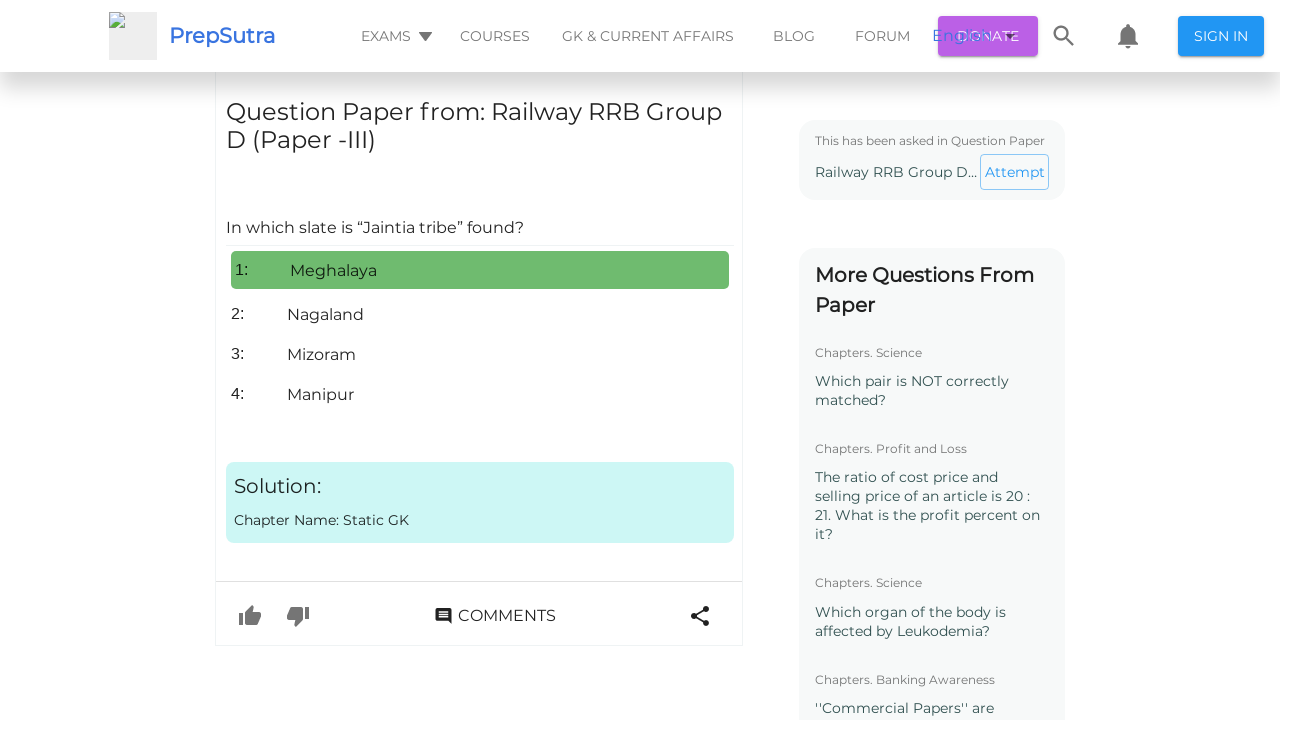

--- FILE ---
content_type: text/html; charset=utf-8
request_url: https://prepsutra.com/question_view/railway-rrb-group-d-paper-iii/question/in-which-slate-is-jaintia-tribe-found/
body_size: 50932
content:
<!DOCTYPE html><html><head>
    <meta charset="UTF-8">
    <meta name="viewport" content="width=device-width,height=device-height,initial-scale=1.0, minimum-scale=1.0">
    <meta name="propeller" content="2fd50a7c2f89858024fb67a46a600502">
    <title>In which slate is “Jaintia tribe” found?</title>
    <meta name="description" content="Click here👆to get an answer to your question ✍️In which slate is “Jaintia tribe” found?">
    <meta property="fb:app_id" content="488802498214829">

    <!-- <title>All your exam prep needs, in one place</title> -->
    <!-- <meta name="description" content="Free Mock Tests, Quizzes, Previous Year Papers and Discussions. All your exam prep needs, in one place" /> -->
    <link rel="canonical" href="https://prepsutra.com/question_view/railway-rrb-group-d-paper-iii/question/in-which-slate-is-jaintia-tribe-found/">
    <link rel="preload" as="font">
    <meta property="og:title" content="In which slate is “Jaintia tribe” found?">
    <meta property="og:description" content="Click here👆to get an answer to your question ✍️In which slate is “Jaintia tribe” found?">
    <meta property="og:image" content="https://prepsutra.s3.amazonaws.com/app-data/landing-screen/hero-illustration.png">
    <meta property="og:url" content="http://localhost:3000/question_view/railway-rrb-group-d-paper-iii/question/in-which-slate-is-jaintia-tribe-found/">

    <link rel="manifest" href="/dist/manifest.json">
    <link rel="apple-touch-icon" href="/dist/prepsutra-logo.svg">
    <!-- Tell the browser it's a PWA -->
    <meta name="mobile-web-app-capable" content="yes">
    <!-- Tell iOS it's a PWA -->
    <meta name="apple-mobile-web-app-capable" content="yes">
    <!-- Make sure theme-color is defined -->
    <meta name="theme-color" content="#536878">

    <link rel="shortcut icon" type="image/svg" href="/dist/prepsutra-logo.svg">

    <!-- <script async src="https://cse.google.com/cse.js?cx=a300fde32ae19e211"></script> -->
    <!-- <link rel="stylesheet" href="https://maxcdn.bootstrapcdn.com/bootstrap/3.3.6/css/bootstrap.min.css"> -->
    <!-- <link href='https://fonts.googleapis.com/css?family=Satisfy' rel='stylesheet' type='text/css'> -->
    <!-- <link rel="stylesheet" href="https://fonts.googleapis.com/css?family=Roboto:300,400,500,700&display=swap" /> -->
    <!-- <link
        href="https://fonts.googleapis.com/css?family=Material+Icons|Material+Icons+Outlined|Material+Icons+Two+Tone|Material+Icons+Round|Material+Icons+Sharp"
        rel="stylesheet"> -->
    <!-- <link rel="stylesheet" href="https://cdnjs.cloudflare.com/ajax/libs/font-awesome/4.7.0/css/font-awesome.min.css"> -->
    <!-- <link href="https://fonts.googleapis.com/css2?family=Montserrat&display=swap" rel="stylesheet"> -->
    <link id="katex_style" rel="stylesheet" href="https://cdn.jsdelivr.net/npm/katex@0.10.0-alpha/dist/katex.min.css" integrity="sha384-BTL0nVi8DnMrNdMQZG1Ww6yasK9ZGnUxL1ZWukXQ7fygA1py52yPp9W4wrR00VML" crossorigin="anonymous">
    <!-- <link rel="stylesheet" type="text/css" href="/dist/css/style5.css" /> -->
    <!-- <link rel="stylesheet" type="text/css" href="/dist/css/bootstrap.min.css" /> -->
    <!-- <script src="https://apis.google.com/js/platform.js"></script> -->

    <!-- Global site tag (gtag.js) - Google Analytics -->
    <script async="" type="text/javascript" src="https://pagead2.googlesyndication.com/pagead/js/adsbygoogle.js?client=ca-pub-9923471445132165" crossorigin="anonymous"></script>
    <!-- <script>
        if ((window.location.host === "prepsutra.com"
            || window.location.host === "www.prepsutra.com") &&
            (window.location.pathname.startsWith("/question_view/")
                || window.location.pathname.startsWith("/thread/")
                || window.location.pathname.startsWith("/blog/"))) {
            window.adsbygoogle = window.adsbygoogle || [];
            window.adsbygoogle.push({});
        }
    </script> -->
    <script async="" src="https://www.googletagmanager.com/gtag/js?id=UA-128376442-1"></script>
    <!-- <script type="text/javascript" src="/dist/customScript.js"></script> -->
    <script>
        const isSkipSSRFlow = window.location.search.includes("skip-ssr=true");

        if (window.location.pathname.startsWith("/question_view/") && !isSkipSSRFlow) {
            const persistToken = window.localStorage.getItem("persist:tokens");
            if (persistToken) {
                const persistTokenObj = JSON.parse(persistToken);
                const auth = persistTokenObj.auth;
                if (auth) {
                    const authObj = JSON.parse(auth);
                    if (authObj.access) {
                        const url = new URL(window.location.href);
                        url.searchParams.set("skip-ssr", true);
                        window.location.href = url;
                    }
                }
            }
            setTimeout(() => {
                const element = document.getElementById("prepSutraSearchIcon");
                if (element) {
                    element.addEventListener("click", (event) => {
                        const url = new URL(window.location.href);
                        url.searchParams.set("skip-ssr", true);
                        url.hash = "open_search_drawer";
                        // url.searchParams.set("open_locale_selector", true);
                        // window.location.reload();
                        window.location.href = url;
                        event.preventDefault();
                    });
                }

                const localeSelectorElem = document.getElementById("localeSelector");
                if (localeSelectorElem) {
                    localeSelectorElem.addEventListener("click", (event) => {
                        const url = new URL(window.location.href);
                        url.searchParams.set("skip-ssr", true);
                        url.hash = "open_locale_selector";
                        // url.searchParams.set("open_locale_selector", true);
                        // window.location.reload();
                        window.location.href = url;
                        event.preventDefault();
                    });
                }
                const prepsutraNotificationElem = document.getElementById("prepsutraNotification");
                if (prepsutraNotificationElem) {
                    prepsutraNotificationElem.addEventListener("click", (event) => {
                        const url = new URL(window.location.href);
                        url.searchParams.set("skip-ssr", true);
                        url.hash = "open_notification";
                        // url.searchParams.set("open_locale_selector", true);
                        // window.location.reload();
                        window.location.href = url;
                        event.preventDefault();
                    });
                }

                const prepSutraSignInButonElem = document.getElementById("prepSutrSignInButon");
                if (prepSutraSignInButonElem) {
                    prepSutraSignInButonElem.addEventListener("click", (event) => {
                        window.location.href = "/login/";
                        event.preventDefault();
                    });
                }
                const examHeaderButtonElem = document.getElementById("examHeaderButton");
                if (examHeaderButtonElem) {
                    examHeaderButtonElem.addEventListener("click", (event) => {
                        const url = new URL(window.location.href);
                        url.searchParams.set("skip-ssr", true);
                        url.hash = "open_exam_list";
                        // url.searchParams.set("open_locale_selector", true);
                        // window.location.reload();
                        window.location.href = url;
                        event.preventDefault();
                    });
                }

                const prepsutraMobileThreeBarElem = document.getElementById("prepsutraMobileThreeBar");
                if (prepsutraMobileThreeBarElem) {
                    prepsutraMobileThreeBarElem.addEventListener("click", (event) => {
                        const url = new URL(window.location.href);
                        url.searchParams.set("skip-ssr", true);
                        url.hash = "open_mobile_three_bar_options";
                        // url.searchParams.set("open_locale_selector", true);
                        // window.location.reload();
                        window.location.href = url;
                        event.preventDefault();
                    });
                }
                const prepsutraUpvoteButtonElem = document.getElementsByClassName("prepsutra-upvote-button")[ 0 ];
                if (prepsutraUpvoteButtonElem) {
                    prepsutraUpvoteButtonElem.addEventListener("click", (event) => {
                        const url = new URL(window.location.href);
                        url.searchParams.set("skip-ssr", true);
                        url.hash = "upvote_button";
                        window.location.href = url;
                        event.preventDefault();
                    });
                }

                const prepsutraDownvoteButtonElem = document.getElementsByClassName("prepsutra-downvote-button")[ 0 ];
                if (prepsutraDownvoteButtonElem) {
                    prepsutraDownvoteButtonElem.addEventListener("click", (event) => {
                        const url = new URL(window.location.href);
                        url.searchParams.set("skip-ssr", true);
                        url.hash = "downvote_button";
                        window.location.href = url;
                        event.preventDefault();
                    });
                }

                const prepsutraSocialButtonElem = document.getElementById("prepsutra-social-button");
                if (prepsutraSocialButtonElem) {
                    prepsutraSocialButtonElem.addEventListener("click", (event) => {
                        const url = new URL(window.location.href);
                        url.searchParams.set("skip-ssr", true);
                        url.hash = "open_social_button";
                        window.location.href = url;
                        event.preventDefault();
                    });
                }
                const prepsutraCommentButtonElem = document.getElementById("prepsutra-comment-button");
                if (prepsutraCommentButtonElem) {
                    prepsutraCommentButtonElem.addEventListener("click", (event) => {
                        const url = new URL(window.location.href);
                        url.searchParams.set("skip-ssr", true);
                        url.hash = "open_comment_button";
                        window.location.href = url;
                        event.preventDefault();
                    });
                }
                const prepsutraDonateButtonElem = document.getElementById("prepsutra-donate-button");
                if (prepsutraDonateButtonElem) {
                    prepsutraDonateButtonElem.addEventListener("click", (event) => {
                        const url = new URL(window.location.href);
                        url.searchParams.set("skip-ssr", true);
                        url.hash = "open_donation";
                        window.location.href = url;
                        event.preventDefault();
                    });
                }
            }, 1000);
        }
    </script>
    <!-- <script async src="https://checkout.razorpay.com/v1/checkout.js"></script> -->
    <script>
        document.addEventListener("DOMContentLoaded", function () {
            function lazyload(removeListener) {
                var lazyloadImages = document.querySelectorAll("img.lazyLoadImage");
                var lazyloadThrottleTimeout;
                if (lazyloadThrottleTimeout) {
                    clearTimeout(lazyloadThrottleTimeout);
                }
                lazyloadThrottleTimeout = setTimeout(function () {
                    var scrollTop = window.pageYOffset;
                    lazyloadImages.forEach(function (img) {
                        if (img.getBoundingClientRect().top < (window.innerHeight + scrollTop)) {
                            img.src = img.dataset.src;
                            img.classList.remove('lazyLoadImage');
                        }
                    });
                    if (lazyloadImages.length == 0 && !removeListener) {
                        document.removeEventListener("scroll", lazyload);
                        window.removeEventListener("resize", lazyload);
                        window.removeEventListener("orientationChange", lazyload);
                    }
                }, 20);
            }
            lazyload(true);
            document.addEventListener("scroll", lazyload);
            window.addEventListener("resize", lazyload);
            window.addEventListener("orientationChange", lazyload);
            setTimeout(() => {
                const rootDivLoader = document.getElementById("rootDivLoader");
                if (rootDivLoader) {
                    rootDivLoader.style.display = "none";
                    const rootDivReloadButton = document.getElementById("rootDivReloadButton");
                    if (rootDivReloadButton) {
                        rootDivReloadButton.style.display = "block";
                        rootDivReloadButton.addEventListener("onClick", () => { window.location.reload() })
                    }
                }
            }, 2000)
        });
    </script>
    <!-- <script>
        (function () { // DON'T EDIT BELOW THIS LINE
            var d = document, s = d.createElement('script');
            s.src = 'https://prepsutra-com.disqus.com/embed.js';
            s.setAttribute('data-timestamp', +new Date());
            (d.head || d.body).appendChild(s);
        })();
    </script> -->

    <script>
        if (window.location.host === "prepsutra.com") {
            window.dataLayer = window.dataLayer || [];

            function gtag() {
                dataLayer.push(arguments);
            }
            gtag('js', new Date());
            gtag('config', 'UA-128376442-1');
        }
    </script>

    <!-- <script async src="//pagead2.googlesyndication.com/pagead/js/adsbygoogle.js"></script> -->
    <!-- <script async src="https://www.gstatic.com/charts/loader.js"></script> -->
    <style>
        /* cyrillic-ext */
        @font-face {
            font-family: 'Montserrat';
            font-style: normal;
            font-weight: 400;
            font-display: swap;
            src: url(https://fonts.gstatic.com/s/montserrat/v15/JTUSjIg1_i6t8kCHKm459WRhyyTh89ZNpQ.woff2) format('woff2');
            unicode-range: U+0460-052F, U+1C80-1C88, U+20B4, U+2DE0-2DFF, U+A640-A69F, U+FE2E-FE2F;
        }

        /* cyrillic */
        @font-face {
            font-family: 'Montserrat';
            font-style: normal;
            font-weight: 400;
            font-display: swap;
            src: url(https://fonts.gstatic.com/s/montserrat/v15/JTUSjIg1_i6t8kCHKm459W1hyyTh89ZNpQ.woff2) format('woff2');
            unicode-range: U+0400-045F, U+0490-0491, U+04B0-04B1, U+2116;
        }

        /* vietnamese */
        @font-face {
            font-family: 'Montserrat';
            font-style: normal;
            font-weight: 400;
            font-display: swap;
            src: url(https://fonts.gstatic.com/s/montserrat/v15/JTUSjIg1_i6t8kCHKm459WZhyyTh89ZNpQ.woff2) format('woff2');
            unicode-range: U+0102-0103, U+0110-0111, U+0128-0129, U+0168-0169, U+01A0-01A1, U+01AF-01B0, U+1EA0-1EF9, U+20AB;
        }

        /* latin-ext */
        @font-face {
            font-family: 'Montserrat';
            font-style: normal;
            font-weight: 400;
            font-display: swap;
            src: url(https://fonts.gstatic.com/s/montserrat/v15/JTUSjIg1_i6t8kCHKm459WdhyyTh89ZNpQ.woff2) format('woff2');
            unicode-range: U+0100-024F, U+0259, U+1E00-1EFF, U+2020, U+20A0-20AB, U+20AD-20CF, U+2113, U+2C60-2C7F, U+A720-A7FF;
        }

        /* latin */
        @font-face {
            font-family: 'Montserrat';
            font-style: normal;
            font-weight: 400;
            font-display: swap;
            src: url(https://fonts.gstatic.com/s/montserrat/v15/JTUSjIg1_i6t8kCHKm459WlhyyTh89Y.woff2) format('woff2');
            unicode-range: U+0000-00FF, U+0131, U+0152-0153, U+02BB-02BC, U+02C6, U+02DA, U+02DC, U+2000-206F, U+2074, U+20AC, U+2122, U+2191, U+2193, U+2212, U+2215, U+FEFF, U+FFFD;
        }
    </style>
    <style>
        /* fallback */
        @font-face {
            font-family: 'Material Icons';
            font-style: normal;
            font-weight: 400;
            font-display: swap;
            src: url(https://fonts.gstatic.com/s/materialicons/v83/flUhRq6tzZclQEJ-Vdg-IuiaDsNcIhQ8tQ.woff2) format('woff2');
        }

        /* fallback */
        @font-face {
            font-family: 'Material Icons Outlined';
            font-style: normal;
            font-weight: 400;
            font-display: swap;
            src: url(https://fonts.gstatic.com/s/materialiconsoutlined/v54/gok-H7zzDkdnRel8-DQ6KAXJ69wP1tGnf4ZGhUcel5euIg.woff2) format('woff2');
        }

        /* fallback */
        @font-face {
            font-family: 'Material Icons Round';
            font-style: normal;
            font-weight: 400;
            font-display: swap;
            src: url(https://fonts.gstatic.com/s/materialiconsround/v53/LDItaoyNOAY6Uewc665JcIzCKsKc_M9flwmPq_HTTw.woff2) format('woff2');
        }

        /* fallback */
        @font-face {
            font-family: 'Material Icons Sharp';
            font-style: normal;
            font-weight: 400;
            font-display: swap;
            src: url(https://fonts.gstatic.com/s/materialiconssharp/v54/oPWQ_lt5nv4pWNJpghLP75WiFR4kLh3kvmvRImcycg.woff2) format('woff2');
        }

        /* fallback */
        @font-face {
            font-family: 'Material Icons Two Tone';
            font-style: normal;
            font-weight: 400;
            font-display: swap;
            src: url(https://fonts.gstatic.com/s/materialiconstwotone/v52/hESh6WRmNCxEqUmNyh3JDeGxjVVyMg4tHGctNCu0NjbrHg.woff2) format('woff2');
        }

        .material-icons {
            font-family: 'Material Icons';
            font-weight: normal;
            font-style: normal;
            font-size: 24px;
            line-height: 1;
            letter-spacing: normal;
            text-transform: none;
            display: inline-block;
            white-space: nowrap;
            word-wrap: normal;
            direction: ltr;
            -webkit-font-feature-settings: 'liga';
            -webkit-font-smoothing: antialiased;
        }

        .material-icons-outlined {
            font-family: 'Material Icons Outlined';
            font-weight: normal;
            font-style: normal;
            font-size: 24px;
            line-height: 1;
            letter-spacing: normal;
            text-transform: none;
            display: inline-block;
            white-space: nowrap;
            word-wrap: normal;
            direction: ltr;
            -webkit-font-feature-settings: 'liga';
            -webkit-font-smoothing: antialiased;
        }

        .material-icons-round {
            font-family: 'Material Icons Round';
            font-weight: normal;
            font-style: normal;
            font-size: 24px;
            line-height: 1;
            letter-spacing: normal;
            text-transform: none;
            display: inline-block;
            white-space: nowrap;
            word-wrap: normal;
            direction: ltr;
            -webkit-font-feature-settings: 'liga';
            -webkit-font-smoothing: antialiased;
        }

        .material-icons-sharp {
            font-family: 'Material Icons Sharp';
            font-weight: normal;
            font-style: normal;
            font-size: 24px;
            line-height: 1;
            letter-spacing: normal;
            text-transform: none;
            display: inline-block;
            white-space: nowrap;
            word-wrap: normal;
            direction: ltr;
            -webkit-font-feature-settings: 'liga';
            -webkit-font-smoothing: antialiased;
        }

        .material-icons-two-tone {
            font-family: 'Material Icons Two Tone';
            font-weight: normal;
            font-style: normal;
            font-size: 24px;
            line-height: 1;
            letter-spacing: normal;
            text-transform: none;
            display: inline-block;
            white-space: nowrap;
            word-wrap: normal;
            direction: ltr;
            -webkit-font-feature-settings: 'liga';
            -webkit-font-smoothing: antialiased;
        }
    </style>
    <style>
        .loader {
            border: 4px solid #f3f3f3;
            border-radius: 50%;
            border-top: 4px solid #2196f3;
            width: 40px;
            height: 40px;
            -webkit-animation: spin 2s linear infinite;
            /* Safari */
            animation: spin 2s linear infinite;
        }

        .center-align {
            display: flex;
            justify-content: center;
            align-items: center;
            height: 100vh;
        }

        body {
            margin: 0;
            padding: 0;
            overflow-x: hidden !important;
            overflow-y: scroll !important;
            min-width: 320px;
            background: #fff;
            /* font-family: Lato,'Helvetica Neue',Arial,Helvetica,sans-serif; */
            font-size: 14px;
            line-height: 1.4285em;
            color: rgba(0, 0, 0, 0.87);
            /* font-smoothing: antialiased; */
            /* background: white; */
            font-family: Roboto, Helvetica, Arial, sans-serif !important;
            display: block;
            font-display: swap !important;
        }

        /*Important for imaged in draft js text editor*/
        figure {
            margin: 0px !important;
        }

        /* Previous Year landing page styling*/
        a {
            color: #3974e0;
            text-decoration: none;
        }

        p {
            margin: 0 0 0 0;
            line-height: 19px;
            font-family: Montserrat;
        }

        .reloadButtonInnerContent {
            display: flex;
            color: #2196f3;
            border: 1px solid rgba(33, 150, 243, 0.5);
            width: 80px;
            height: 40px;
            justify-content: center;
            align-items: center;
            border-radius: 4px;
            cursor: pointer;
            transition: background-color 250ms cubic-bezier(0.4, 0, 0.2, 1) 0ms, box-shadow 250ms cubic-bezier(0.4, 0, 0.2, 1) 0ms, border 250ms cubic-bezier(0.4, 0, 0.2, 1) 0ms;
        }

        .reloadButtonOuterContent {
            display: flex !important;
            justify-content: center;
            align-items: center;
            height: 100vh;
        }

        span {
            font-family: Montserrat;
        }

        *,
        *:before,
        *:after {
            box-sizing: border-box;
        }

        @media (min-width: 501px) {
            .dangal-web-content {
                margin-left: 200px;
                margin-right: 200px;
            }

            .course-video {
                height: 600px;
                width: 700px;
                margin: 8px;
            }
        }

        @media (max-width: 500px) {
            .dangal-web-content {
                margin-left: 3px;
                margin-right: 3px;
            }

            .course-video {
                height: 300px;
                width: 100%;
                margin: 8px;
            }
        }

        /* Safari */
        @-webkit-keyframes spin {
            0% {
                -webkit-transform: rotate(0deg);
            }

            100% {
                -webkit-transform: rotate(360deg);
            }
        }

        @keyframes spin {
            0% {
                transform: rotate(0deg);
            }

            100% {
                transform: rotate(360deg);
            }
        }
    </style>
<style type="text/css">.flag {
  width: 16px;
  height: 11px;
  background-image: url([data-uri]) !important;
}
.flag.margin {
  margin-right: 8px;
}
.flag.ad {
  background-position: -16px 0;
}
.flag.ae {
  background-position: -32px 0;
}
.flag.af {
  background-position: -48px 0;
}
.flag.ag {
  background-position: -64px 0;
}
.flag.ai {
  background-position: -80px 0;
}
.flag.al {
  background-position: -96px 0;
}
.flag.am {
  background-position: -112px 0;
}
.flag.ao {
  background-position: -128px 0;
}
.flag.ar {
  background-position: -144px 0;
}
.flag.as {
  background-position: -160px 0;
}
.flag.at {
  background-position: -176px 0;
}
.flag.au {
  background-position: -192px 0;
}
.flag.aw {
  background-position: -208px 0;
}
.flag.az {
  background-position: -224px 0;
}
.flag.ba {
  background-position: -240px 0;
}
.flag.bb {
  background-position: 0 -11px;
}
.flag.bd {
  background-position: -16px -11px;
}
.flag.be {
  background-position: -32px -11px;
}
.flag.bf {
  background-position: -48px -11px;
}
.flag.bg {
  background-position: -64px -11px;
}
.flag.bh {
  background-position: -80px -11px;
}
.flag.bi {
  background-position: -96px -11px;
}
.flag.bj {
  background-position: -112px -11px;
}
.flag.bm {
  background-position: -128px -11px;
}
.flag.bn {
  background-position: -144px -11px;
}
.flag.bo {
  background-position: -160px -11px;
}
.flag.br {
  background-position: -176px -11px;
}
.flag.bs {
  background-position: -192px -11px;
}
.flag.bt {
  background-position: -208px -11px;
}
.flag.bw {
  background-position: -224px -11px;
}
.flag.by {
  background-position: -240px -11px;
}
.flag.bz {
  background-position: 0 -22px;
}
.flag.ca {
  background-position: -16px -22px;
}
.flag.cd {
  background-position: -32px -22px;
}
.flag.cf {
  background-position: -48px -22px;
}
.flag.cg {
  background-position: -64px -22px;
}
.flag.ch {
  background-position: -80px -22px;
}
.flag.ci {
  background-position: -96px -22px;
}
.flag.ck {
  background-position: -112px -22px;
}
.flag.cl {
  background-position: -128px -22px;
}
.flag.cm {
  background-position: -144px -22px;
}
.flag.cn {
  background-position: -160px -22px;
}
.flag.co {
  background-position: -176px -22px;
}
.flag.cr {
  background-position: -192px -22px;
}
.flag.cu {
  background-position: -208px -22px;
}
.flag.cv {
  background-position: -224px -22px;
}
.flag.cw {
  background-position: -240px -22px;
}
.flag.cy {
  background-position: 0 -33px;
}
.flag.cz {
  background-position: -16px -33px;
}
.flag.de {
  background-position: -32px -33px;
}
.flag.dj {
  background-position: -48px -33px;
}
.flag.dk {
  background-position: -64px -33px;
}
.flag.dm {
  background-position: -80px -33px;
}
.flag.do {
  background-position: -96px -33px;
}
.flag.dz {
  background-position: -112px -33px;
}
.flag.ec {
  background-position: -128px -33px;
}
.flag.ee {
  background-position: -144px -33px;
}
.flag.eg {
  background-position: -160px -33px;
}
.flag.er {
  background-position: -176px -33px;
}
.flag.es {
  background-position: -192px -33px;
}
.flag.et {
  background-position: -208px -33px;
}
.flag.fi {
  background-position: -224px -33px;
}
.flag.fj {
  background-position: -240px -33px;
}
.flag.fk {
  background-position: 0 -44px;
}
.flag.fm {
  background-position: -16px -44px;
}
.flag.fo {
  background-position: -32px -44px;
}
.flag.fr,
.flag.bl,
.flag.mf {
  background-position: -48px -44px;
}
.flag.ga {
  background-position: -64px -44px;
}
.flag.gb {
  background-position: -80px -44px;
}
.flag.gd {
  background-position: -96px -44px;
}
.flag.ge {
  background-position: -112px -44px;
}
.flag.gf {
  background-position: -128px -44px;
}
.flag.gh {
  background-position: -144px -44px;
}
.flag.gi {
  background-position: -160px -44px;
}
.flag.gl {
  background-position: -176px -44px;
}
.flag.gm {
  background-position: -192px -44px;
}
.flag.gn {
  background-position: -208px -44px;
}
.flag.gp {
  background-position: -224px -44px;
}
.flag.gq {
  background-position: -240px -44px;
}
.flag.gr {
  background-position: 0 -55px;
}
.flag.gt {
  background-position: -16px -55px;
}
.flag.gu {
  background-position: -32px -55px;
}
.flag.gw {
  background-position: -48px -55px;
}
.flag.gy {
  background-position: -64px -55px;
}
.flag.hk {
  background-position: -80px -55px;
}
.flag.hn {
  background-position: -96px -55px;
}
.flag.hr {
  background-position: -112px -55px;
}
.flag.ht {
  background-position: -128px -55px;
}
.flag.hu {
  background-position: -144px -55px;
}
.flag.id {
  background-position: -160px -55px;
}
.flag.ie {
  background-position: -176px -55px;
}
.flag.il {
  background-position: -192px -55px;
}
.flag.in {
  background-position: -208px -55px;
}
.flag.io {
  background-position: -224px -55px;
}
.flag.iq {
  background-position: -240px -55px;
}
.flag.ir {
  background-position: 0 -66px;
}
.flag.is {
  background-position: -16px -66px;
}
.flag.it {
  background-position: -32px -66px;
}
.flag.jm {
  background-position: -48px -66px;
}
.flag.jo {
  background-position: -64px -66px;
}
.flag.jp {
  background-position: -80px -66px;
}
.flag.ke {
  background-position: -96px -66px;
}
.flag.kg {
  background-position: -112px -66px;
}
.flag.kh {
  background-position: -128px -66px;
}
.flag.ki {
  background-position: -144px -66px;
}
.flag.km {
  background-position: -160px -66px;
}
.flag.kn {
  background-position: -176px -66px;
}
.flag.kp {
  background-position: -192px -66px;
}
.flag.kr {
  background-position: -208px -66px;
}
.flag.kw {
  background-position: -224px -66px;
}
.flag.ky {
  background-position: -240px -66px;
}
.flag.kz {
  background-position: 0 -77px;
}
.flag.la {
  background-position: -16px -77px;
}
.flag.lb {
  background-position: -32px -77px;
}
.flag.lc {
  background-position: -48px -77px;
}
.flag.li {
  background-position: -64px -77px;
}
.flag.lk {
  background-position: -80px -77px;
}
.flag.lr {
  background-position: -96px -77px;
}
.flag.ls {
  background-position: -112px -77px;
}
.flag.lt {
  background-position: -128px -77px;
}
.flag.lu {
  background-position: -144px -77px;
}
.flag.lv {
  background-position: -160px -77px;
}
.flag.ly {
  background-position: -176px -77px;
}
.flag.ma {
  background-position: -192px -77px;
}
.flag.mc {
  background-position: -208px -77px;
}
.flag.md {
  background-position: -224px -77px;
}
.flag.me {
  background-position: -112px -154px;
  height: 12px;
}
.flag.mg {
  background-position: 0 -88px;
}
.flag.mh {
  background-position: -16px -88px;
}
.flag.mk {
  background-position: -32px -88px;
}
.flag.ml {
  background-position: -48px -88px;
}
.flag.mm {
  background-position: -64px -88px;
}
.flag.mn {
  background-position: -80px -88px;
}
.flag.mo {
  background-position: -96px -88px;
}
.flag.mp {
  background-position: -112px -88px;
}
.flag.mq {
  background-position: -128px -88px;
}
.flag.mr {
  background-position: -144px -88px;
}
.flag.ms {
  background-position: -160px -88px;
}
.flag.mt {
  background-position: -176px -88px;
}
.flag.mu {
  background-position: -192px -88px;
}
.flag.mv {
  background-position: -208px -88px;
}
.flag.mw {
  background-position: -224px -88px;
}
.flag.mx {
  background-position: -240px -88px;
}
.flag.my {
  background-position: 0 -99px;
}
.flag.mz {
  background-position: -16px -99px;
}
.flag.na {
  background-position: -32px -99px;
}
.flag.nc {
  background-position: -48px -99px;
}
.flag.ne {
  background-position: -64px -99px;
}
.flag.nf {
  background-position: -80px -99px;
}
.flag.ng {
  background-position: -96px -99px;
}
.flag.ni {
  background-position: -112px -99px;
}
.flag.nl,
.flag.bq {
  background-position: -128px -99px;
}
.flag.no {
  background-position: -144px -99px;
}
.flag.np {
  background-position: -160px -99px;
}
.flag.nr {
  background-position: -176px -99px;
}
.flag.nu {
  background-position: -192px -99px;
}
.flag.nz {
  background-position: -208px -99px;
}
.flag.om {
  background-position: -224px -99px;
}
.flag.pa {
  background-position: -240px -99px;
}
.flag.pe {
  background-position: 0 -110px;
}
.flag.pf {
  background-position: -16px -110px;
}
.flag.pg {
  background-position: -32px -110px;
}
.flag.ph {
  background-position: -48px -110px;
}
.flag.pk {
  background-position: -64px -110px;
}
.flag.pl {
  background-position: -80px -110px;
}
.flag.pm {
  background-position: -96px -110px;
}
.flag.pr {
  background-position: -112px -110px;
}
.flag.ps {
  background-position: -128px -110px;
}
.flag.pt {
  background-position: -144px -110px;
}
.flag.pw {
  background-position: -160px -110px;
}
.flag.py {
  background-position: -176px -110px;
}
.flag.qa {
  background-position: -192px -110px;
}
.flag.re {
  background-position: -208px -110px;
}
.flag.ro {
  background-position: -224px -110px;
}
.flag.rs {
  background-position: -240px -110px;
}
.flag.ru {
  background-position: 0 -121px;
}
.flag.rw {
  background-position: -16px -121px;
}
.flag.sa {
  background-position: -32px -121px;
}
.flag.sb {
  background-position: -48px -121px;
}
.flag.sc {
  background-position: -64px -121px;
}
.flag.sd {
  background-position: -80px -121px;
}
.flag.se {
  background-position: -96px -121px;
}
.flag.sg {
  background-position: -112px -121px;
}
.flag.sh {
  background-position: -128px -121px;
}
.flag.si {
  background-position: -144px -121px;
}
.flag.sk {
  background-position: -160px -121px;
}
.flag.sl {
  background-position: -176px -121px;
}
.flag.sm {
  background-position: -192px -121px;
}
.flag.sn {
  background-position: -208px -121px;
}
.flag.so {
  background-position: -224px -121px;
}
.flag.sr {
  background-position: -240px -121px;
}
.flag.ss {
  background-position: 0 -132px;
}
.flag.st {
  background-position: -16px -132px;
}
.flag.sv {
  background-position: -32px -132px;
}
.flag.sx {
  background-position: -48px -132px;
}
.flag.sy {
  background-position: -64px -132px;
}
.flag.sz {
  background-position: -80px -132px;
}
.flag.tc {
  background-position: -96px -132px;
}
.flag.td {
  background-position: -112px -132px;
}
.flag.tg {
  background-position: -128px -132px;
}
.flag.th {
  background-position: -144px -132px;
}
.flag.tj {
  background-position: -160px -132px;
}
.flag.tk {
  background-position: -176px -132px;
}
.flag.tl {
  background-position: -192px -132px;
}
.flag.tm {
  background-position: -208px -132px;
}
.flag.tn {
  background-position: -224px -132px;
}
.flag.to {
  background-position: -240px -132px;
}
.flag.tr {
  background-position: 0 -143px;
}
.flag.tt {
  background-position: -16px -143px;
}
.flag.tv {
  background-position: -32px -143px;
}
.flag.tw {
  background-position: -48px -143px;
}
.flag.tz {
  background-position: -64px -143px;
}
.flag.ua {
  background-position: -80px -143px;
}
.flag.ug {
  background-position: -96px -143px;
}
.flag.us {
  background-position: -112px -143px;
}
.flag.uy {
  background-position: -128px -143px;
}
.flag.uz {
  background-position: -144px -143px;
}
.flag.va {
  background-position: -160px -143px;
}
.flag.vc {
  background-position: -176px -143px;
}
.flag.ve {
  background-position: -192px -143px;
}
.flag.vg {
  background-position: -208px -143px;
}
.flag.vi {
  background-position: -224px -143px;
}
.flag.vn {
  background-position: -240px -143px;
}
.flag.vu {
  background-position: 0 -154px;
}
.flag.wf {
  background-position: -16px -154px;
}
.flag.ws {
  background-position: -32px -154px;
}
.flag.ye {
  background-position: -48px -154px;
}
.flag.za {
  background-position: -64px -154px;
}
.flag.zm {
  background-position: -80px -154px;
}
.flag.zw {
  background-position: -96px -154px;
}
</style><style data-jss="" data-meta="MuiTouchRipple">
.MuiTouchRipple-root {
  top: 0;
  left: 0;
  right: 0;
  bottom: 0;
  z-index: 0;
  overflow: hidden;
  position: absolute;
  border-radius: inherit;
  pointer-events: none;
}
.MuiTouchRipple-ripple {
  opacity: 0;
  position: absolute;
}
.MuiTouchRipple-rippleVisible {
  opacity: 0.3;
  animation: MuiTouchRipple-keyframes-enter 550ms cubic-bezier(0.4, 0, 0.2, 1);
  transform: scale(1);
}
.MuiTouchRipple-ripplePulsate {
  animation-duration: 200ms;
}
.MuiTouchRipple-child {
  width: 100%;
  height: 100%;
  display: block;
  opacity: 1;
  border-radius: 50%;
  background-color: currentColor;
}
.MuiTouchRipple-childLeaving {
  opacity: 0;
  animation: MuiTouchRipple-keyframes-exit 550ms cubic-bezier(0.4, 0, 0.2, 1);
}
.MuiTouchRipple-childPulsate {
  top: 0;
  left: 0;
  position: absolute;
  animation: MuiTouchRipple-keyframes-pulsate 2500ms cubic-bezier(0.4, 0, 0.2, 1) 200ms infinite;
}
@-webkit-keyframes MuiTouchRipple-keyframes-enter {
  0% {
    opacity: 0.1;
    transform: scale(0);
  }
  100% {
    opacity: 0.3;
    transform: scale(1);
  }
}
@-webkit-keyframes MuiTouchRipple-keyframes-exit {
  0% {
    opacity: 1;
  }
  100% {
    opacity: 0;
  }
}
@-webkit-keyframes MuiTouchRipple-keyframes-pulsate {
  0% {
    transform: scale(1);
  }
  50% {
    transform: scale(0.92);
  }
  100% {
    transform: scale(1);
  }
}
</style><style data-jss="" data-meta="MuiButtonBase">
.MuiButtonBase-root {
  color: inherit;
  border: 0;
  cursor: pointer;
  margin: 0;
  display: inline-flex;
  outline: 0;
  padding: 0;
  position: relative;
  align-items: center;
  user-select: none;
  border-radius: 0;
  vertical-align: middle;
  -moz-appearance: none;
  justify-content: center;
  text-decoration: none;
  background-color: transparent;
  -webkit-appearance: none;
  -webkit-tap-highlight-color: transparent;
}
.MuiButtonBase-root::-moz-focus-inner {
  border-style: none;
}
.MuiButtonBase-root.Mui-disabled {
  cursor: default;
  pointer-events: none;
}
@media print {
  .MuiButtonBase-root {
    -webkit-print-color-adjust: exact;
  }
}
</style><style data-jss="" data-meta="MuiButton">
.MuiButton-root {
  color: rgba(0, 0, 0, 0.87);
  padding: 6px 16px;
  font-size: 0.875rem;
  min-width: 64px;
  box-sizing: border-box;
  transition: background-color 250ms cubic-bezier(0.4, 0, 0.2, 1) 0ms,box-shadow 250ms cubic-bezier(0.4, 0, 0.2, 1) 0ms,border 250ms cubic-bezier(0.4, 0, 0.2, 1) 0ms;
  font-family: "Montserrat";
  font-weight: 500;
  line-height: 1.75;
  border-radius: 4px;
  text-transform: uppercase;
}
.MuiButton-root:hover {
  text-decoration: none;
  background-color: rgba(0, 0, 0, 0.04);
}
.MuiButton-root.Mui-disabled {
  color: rgba(0, 0, 0, 0.26);
}
@media (hover: none) {
  .MuiButton-root:hover {
    background-color: transparent;
  }
}
.MuiButton-root:hover.Mui-disabled {
  background-color: transparent;
}
.MuiButton-label {
  width: 100%;
  display: inherit;
  align-items: inherit;
  justify-content: inherit;
}
.MuiButton-text {
  padding: 6px 8px;
}
.MuiButton-textPrimary {
  color: #2196f3;
}
.MuiButton-textPrimary:hover {
  background-color: rgba(33, 150, 243, 0.04);
}
@media (hover: none) {
  .MuiButton-textPrimary:hover {
    background-color: transparent;
  }
}
.MuiButton-textSecondary {
  color: rgb(171, 57, 224, 0.8);
}
.MuiButton-textSecondary:hover {
  background-color: rgba(171, 57, 224, 0.04);
}
@media (hover: none) {
  .MuiButton-textSecondary:hover {
    background-color: transparent;
  }
}
.MuiButton-outlined {
  border: 1px solid rgba(0, 0, 0, 0.23);
  padding: 5px 15px;
}
.MuiButton-outlined.Mui-disabled {
  border: 1px solid rgba(0, 0, 0, 0.12);
}
.MuiButton-outlinedPrimary {
  color: #2196f3;
  border: 1px solid rgba(33, 150, 243, 0.5);
}
.MuiButton-outlinedPrimary:hover {
  border: 1px solid #2196f3;
  background-color: rgba(33, 150, 243, 0.04);
}
@media (hover: none) {
  .MuiButton-outlinedPrimary:hover {
    background-color: transparent;
  }
}
.MuiButton-outlinedSecondary {
  color: rgb(171, 57, 224, 0.8);
  border: 1px solid rgba(171, 57, 224, 0.5);
}
.MuiButton-outlinedSecondary:hover {
  border: 1px solid rgb(171, 57, 224, 0.8);
  background-color: rgba(171, 57, 224, 0.04);
}
.MuiButton-outlinedSecondary.Mui-disabled {
  border: 1px solid rgba(0, 0, 0, 0.26);
}
@media (hover: none) {
  .MuiButton-outlinedSecondary:hover {
    background-color: transparent;
  }
}
.MuiButton-contained {
  color: rgba(0, 0, 0, 0.87);
  box-shadow: 0px 3px 1px -2px rgba(0,0,0,0.2),0px 2px 2px 0px rgba(0,0,0,0.14),0px 1px 5px 0px rgba(0,0,0,0.12);
  background-color: #e0e0e0;
}
.MuiButton-contained:hover {
  box-shadow: 0px 2px 4px -1px rgba(0,0,0,0.2),0px 4px 5px 0px rgba(0,0,0,0.14),0px 1px 10px 0px rgba(0,0,0,0.12);
  background-color: #d5d5d5;
}
.MuiButton-contained.Mui-focusVisible {
  box-shadow: 0px 3px 5px -1px rgba(0,0,0,0.2),0px 6px 10px 0px rgba(0,0,0,0.14),0px 1px 18px 0px rgba(0,0,0,0.12);
}
.MuiButton-contained:active {
  box-shadow: 0px 5px 5px -3px rgba(0,0,0,0.2),0px 8px 10px 1px rgba(0,0,0,0.14),0px 3px 14px 2px rgba(0,0,0,0.12);
}
.MuiButton-contained.Mui-disabled {
  color: rgba(0, 0, 0, 0.26);
  box-shadow: none;
  background-color: rgba(0, 0, 0, 0.12);
}
@media (hover: none) {
  .MuiButton-contained:hover {
    box-shadow: 0px 3px 1px -2px rgba(0,0,0,0.2),0px 2px 2px 0px rgba(0,0,0,0.14),0px 1px 5px 0px rgba(0,0,0,0.12);
    background-color: #e0e0e0;
  }
}
.MuiButton-contained:hover.Mui-disabled {
  background-color: rgba(0, 0, 0, 0.12);
}
.MuiButton-containedPrimary {
  color: #fff;
  background-color: #2196f3;
}
.MuiButton-containedPrimary:hover {
  background-color: #1e88e5;
}
@media (hover: none) {
  .MuiButton-containedPrimary:hover {
    background-color: #2196f3;
  }
}
.MuiButton-containedSecondary {
  color: #fff;
  background-color: rgb(171, 57, 224, 0.8);
}
.MuiButton-containedSecondary:hover {
  background-color: rgb(171, 57, 224);
}
@media (hover: none) {
  .MuiButton-containedSecondary:hover {
    background-color: rgb(171, 57, 224, 0.8);
  }
}
.MuiButton-disableElevation {
  box-shadow: none;
}
.MuiButton-disableElevation:hover {
  box-shadow: none;
}
.MuiButton-disableElevation.Mui-focusVisible {
  box-shadow: none;
}
.MuiButton-disableElevation:active {
  box-shadow: none;
}
.MuiButton-disableElevation.Mui-disabled {
  box-shadow: none;
}
.MuiButton-colorInherit {
  color: inherit;
  border-color: currentColor;
}
.MuiButton-textSizeSmall {
  padding: 4px 5px;
  font-size: 0.8125rem;
}
.MuiButton-textSizeLarge {
  padding: 8px 11px;
  font-size: 0.9375rem;
}
.MuiButton-outlinedSizeSmall {
  padding: 3px 9px;
  font-size: 0.8125rem;
}
.MuiButton-outlinedSizeLarge {
  padding: 7px 21px;
  font-size: 0.9375rem;
}
.MuiButton-containedSizeSmall {
  padding: 4px 10px;
  font-size: 0.8125rem;
}
.MuiButton-containedSizeLarge {
  padding: 8px 22px;
  font-size: 0.9375rem;
}
.MuiButton-fullWidth {
  width: 100%;
}
.MuiButton-startIcon {
  display: inherit;
  margin-left: -4px;
  margin-right: 8px;
}
.MuiButton-startIcon.MuiButton-iconSizeSmall {
  margin-left: -2px;
}
.MuiButton-endIcon {
  display: inherit;
  margin-left: 8px;
  margin-right: -4px;
}
.MuiButton-endIcon.MuiButton-iconSizeSmall {
  margin-right: -2px;
}
.MuiButton-iconSizeSmall > *:first-child {
  font-size: 18px;
}
.MuiButton-iconSizeMedium > *:first-child {
  font-size: 20px;
}
.MuiButton-iconSizeLarge > *:first-child {
  font-size: 22px;
}
</style><style data-jss="" data-meta="MuiIcon">
.MuiIcon-root {
  width: 1em;
  height: 1em;
  overflow: hidden;
  font-size: 1.5rem;
  flex-shrink: 0;
  user-select: none;
}
.MuiIcon-colorPrimary {
  color: #2196f3;
}
.MuiIcon-colorSecondary {
  color: rgb(171, 57, 224, 0.8);
}
.MuiIcon-colorAction {
  color: rgba(0, 0, 0, 0.54);
}
.MuiIcon-colorError {
  color: #f44336;
}
.MuiIcon-colorDisabled {
  color: rgba(0, 0, 0, 0.26);
}
.MuiIcon-fontSizeInherit {
  font-size: inherit;
}
.MuiIcon-fontSizeSmall {
  font-size: 1.25rem;
}
.MuiIcon-fontSizeLarge {
  font-size: 2.25rem;
}
</style><style data-jss="" data-meta="makeStyles">
@media (max-width:599.95px) {
  .ssr226 {
    width: 160px;
    height: 36px;
  }
}
@media (min-width:600px) and (max-width:959.95px) {
  .ssr226 {
    width: 200px;
    height: 48px;
  }
}
@media (min-width:960px) {
  .ssr226 {
    width: 230px;
    height: 48px;
  }
}
.ssr227 {
  width: 33%;
  margin-top: 20px;
  text-align: center;
  margin-left: auto;
  margin-right: auto;
  margin-bottom: 20px;
}
.ssr228 {
  display: flex;
  text-align: center;
  align-items: center;
  margin-left: auto;
  margin-right: auto;
  flex-direction: column;
  justify-content: center;
}
.ssr229 {
  padding-tsop: 10px;
}
.ssr230 {
  right: 50%;
  z-index: 1;
  position: absolute;
}
</style><style data-jss="" data-meta="MuiTypography">
.MuiTypography-root {
  margin: 0;
}
.MuiTypography-body2 {
  font-size: 0.875rem;
  font-family: "Montserrat";
  font-weight: 400;
  line-height: 1.43;
}
.MuiTypography-body1 {
  font-size: 1rem;
  font-family: "Montserrat";
  font-weight: 400;
  line-height: 1.5;
}
.MuiTypography-caption {
  font-size: 0.75rem;
  font-family: "Montserrat";
  font-weight: 400;
  line-height: 1.66;
}
.MuiTypography-button {
  font-size: 0.875rem;
  font-family: "Montserrat";
  font-weight: 500;
  line-height: 1.75;
  text-transform: uppercase;
}
.MuiTypography-h1 {
  font-size: 6rem;
  font-family: "Montserrat";
  font-weight: 300;
  line-height: 1.167;
}
.MuiTypography-h2 {
  font-size: 3.75rem;
  font-family: "Montserrat";
  font-weight: 300;
  line-height: 1.2;
}
.MuiTypography-h3 {
  font-size: 3rem;
  font-family: "Montserrat";
  font-weight: 400;
  line-height: 1.167;
}
.MuiTypography-h4 {
  font-size: 2.125rem;
  font-family: "Montserrat";
  font-weight: 400;
  line-height: 1.235;
}
.MuiTypography-h5 {
  font-size: 1.5rem;
  font-family: "Montserrat";
  font-weight: 400;
  line-height: 1.334;
}
.MuiTypography-h6 {
  font-size: 1.25rem;
  font-family: "Montserrat";
  font-weight: 500;
  line-height: 1.6;
}
.MuiTypography-subtitle1 {
  font-size: 1rem;
  font-family: "Montserrat";
  font-weight: 400;
  line-height: 1.75;
}
.MuiTypography-subtitle2 {
  font-size: 0.875rem;
  font-family: "Montserrat";
  font-weight: 500;
  line-height: 1.57;
}
.MuiTypography-overline {
  font-size: 0.75rem;
  font-family: "Montserrat";
  font-weight: 400;
  line-height: 2.66;
  text-transform: uppercase;
}
.MuiTypography-srOnly {
  width: 1px;
  height: 1px;
  overflow: hidden;
  position: absolute;
}
.MuiTypography-alignLeft {
  text-align: left;
}
.MuiTypography-alignCenter {
  text-align: center;
}
.MuiTypography-alignRight {
  text-align: right;
}
.MuiTypography-alignJustify {
  text-align: justify;
}
.MuiTypography-noWrap {
  overflow: hidden;
  white-space: nowrap;
  text-overflow: ellipsis;
}
.MuiTypography-gutterBottom {
  margin-bottom: 0.35em;
}
.MuiTypography-paragraph {
  margin-bottom: 16px;
}
.MuiTypography-colorInherit {
  color: inherit;
}
.MuiTypography-colorPrimary {
  color: #2196f3;
}
.MuiTypography-colorSecondary {
  color: rgb(171, 57, 224, 0.8);
}
.MuiTypography-colorTextPrimary {
  color: rgba(0, 0, 0, 0.87);
}
.MuiTypography-colorTextSecondary {
  color: rgba(0, 0, 0, 0.54);
}
.MuiTypography-colorError {
  color: #f44336;
}
.MuiTypography-displayInline {
  display: inline;
}
.MuiTypography-displayBlock {
  display: block;
}
</style><style data-jss="" data-meta="MuiIconButton">
.MuiIconButton-root {
  flex: 0 0 auto;
  color: rgba(0, 0, 0, 0.54);
  padding: 12px;
  overflow: visible;
  font-size: 1.5rem;
  text-align: center;
  transition: background-color 150ms cubic-bezier(0.4, 0, 0.2, 1) 0ms;
  border-radius: 50%;
}
.MuiIconButton-root:hover {
  background-color: rgba(0, 0, 0, 0.04);
}
.MuiIconButton-root.Mui-disabled {
  color: rgba(0, 0, 0, 0.26);
  background-color: transparent;
}
@media (hover: none) {
  .MuiIconButton-root:hover {
    background-color: transparent;
  }
}
.MuiIconButton-edgeStart {
  margin-left: -12px;
}
.MuiIconButton-sizeSmall.MuiIconButton-edgeStart {
  margin-left: -3px;
}
.MuiIconButton-edgeEnd {
  margin-right: -12px;
}
.MuiIconButton-sizeSmall.MuiIconButton-edgeEnd {
  margin-right: -3px;
}
.MuiIconButton-colorInherit {
  color: inherit;
}
.MuiIconButton-colorPrimary {
  color: #2196f3;
}
.MuiIconButton-colorPrimary:hover {
  background-color: rgba(33, 150, 243, 0.04);
}
@media (hover: none) {
  .MuiIconButton-colorPrimary:hover {
    background-color: transparent;
  }
}
.MuiIconButton-colorSecondary {
  color: rgb(171, 57, 224, 0.8);
}
.MuiIconButton-colorSecondary:hover {
  background-color: rgba(171, 57, 224, 0.04);
}
@media (hover: none) {
  .MuiIconButton-colorSecondary:hover {
    background-color: transparent;
  }
}
.MuiIconButton-sizeSmall {
  padding: 3px;
  font-size: 1.125rem;
}
.MuiIconButton-label {
  width: 100%;
  display: flex;
  align-items: inherit;
  justify-content: inherit;
}
</style><style data-jss="" data-meta="MuiSvgIcon">
.MuiSvgIcon-root {
  fill: currentColor;
  width: 1em;
  height: 1em;
  display: inline-block;
  font-size: 1.5rem;
  transition: fill 200ms cubic-bezier(0.4, 0, 0.2, 1) 0ms;
  flex-shrink: 0;
  user-select: none;
}
.MuiSvgIcon-colorPrimary {
  color: #2196f3;
}
.MuiSvgIcon-colorSecondary {
  color: rgb(171, 57, 224, 0.8);
}
.MuiSvgIcon-colorAction {
  color: rgba(0, 0, 0, 0.54);
}
.MuiSvgIcon-colorError {
  color: #f44336;
}
.MuiSvgIcon-colorDisabled {
  color: rgba(0, 0, 0, 0.26);
}
.MuiSvgIcon-fontSizeInherit {
  font-size: inherit;
}
.MuiSvgIcon-fontSizeSmall {
  font-size: 1.25rem;
}
.MuiSvgIcon-fontSizeLarge {
  font-size: 2.1875rem;
}
</style><style data-jss="" data-meta="MuiAvatar">
.MuiAvatar-root {
  width: 40px;
  height: 40px;
  display: flex;
  overflow: hidden;
  position: relative;
  font-size: 1.25rem;
  align-items: center;
  flex-shrink: 0;
  font-family: "Montserrat";
  line-height: 1;
  user-select: none;
  border-radius: 50%;
  justify-content: center;
}
.MuiAvatar-colorDefault {
  color: #fafafa;
  background-color: #bdbdbd;
}
.MuiAvatar-rounded {
  border-radius: 4px;
}
.MuiAvatar-square {
  border-radius: 0;
}
.MuiAvatar-img {
  color: transparent;
  width: 100%;
  height: 100%;
  object-fit: cover;
  text-align: center;
  text-indent: 10000px;
}
.MuiAvatar-fallback {
  width: 75%;
  height: 75%;
}
</style><style data-jss="" data-meta="MuiBackdrop">
.MuiBackdrop-root {
  top: 0;
  left: 0;
  right: 0;
  bottom: 0;
  display: flex;
  z-index: -1;
  position: fixed;
  align-items: center;
  justify-content: center;
  background-color: rgba(0, 0, 0, 0.5);
  -webkit-tap-highlight-color: transparent;
}
.MuiBackdrop-invisible {
  background-color: transparent;
}
</style><style data-jss="" data-meta="MuiPaper">
.MuiPaper-root {
  color: rgba(0, 0, 0, 0.87);
  transition: box-shadow 300ms cubic-bezier(0.4, 0, 0.2, 1) 0ms;
  background-color: #fff;
}
.MuiPaper-rounded {
  border-radius: 4px;
}
.MuiPaper-outlined {
  border: 1px solid rgba(0, 0, 0, 0.12);
}
.MuiPaper-elevation0 {
  box-shadow: none;
}
.MuiPaper-elevation1 {
  box-shadow: 0px 2px 1px -1px rgba(0,0,0,0.2),0px 1px 1px 0px rgba(0,0,0,0.14),0px 1px 3px 0px rgba(0,0,0,0.12);
}
.MuiPaper-elevation2 {
  box-shadow: 0px 3px 1px -2px rgba(0,0,0,0.2),0px 2px 2px 0px rgba(0,0,0,0.14),0px 1px 5px 0px rgba(0,0,0,0.12);
}
.MuiPaper-elevation3 {
  box-shadow: 0px 3px 3px -2px rgba(0,0,0,0.2),0px 3px 4px 0px rgba(0,0,0,0.14),0px 1px 8px 0px rgba(0,0,0,0.12);
}
.MuiPaper-elevation4 {
  box-shadow: 0px 2px 4px -1px rgba(0,0,0,0.2),0px 4px 5px 0px rgba(0,0,0,0.14),0px 1px 10px 0px rgba(0,0,0,0.12);
}
.MuiPaper-elevation5 {
  box-shadow: 0px 3px 5px -1px rgba(0,0,0,0.2),0px 5px 8px 0px rgba(0,0,0,0.14),0px 1px 14px 0px rgba(0,0,0,0.12);
}
.MuiPaper-elevation6 {
  box-shadow: 0px 3px 5px -1px rgba(0,0,0,0.2),0px 6px 10px 0px rgba(0,0,0,0.14),0px 1px 18px 0px rgba(0,0,0,0.12);
}
.MuiPaper-elevation7 {
  box-shadow: 0px 4px 5px -2px rgba(0,0,0,0.2),0px 7px 10px 1px rgba(0,0,0,0.14),0px 2px 16px 1px rgba(0,0,0,0.12);
}
.MuiPaper-elevation8 {
  box-shadow: 0px 5px 5px -3px rgba(0,0,0,0.2),0px 8px 10px 1px rgba(0,0,0,0.14),0px 3px 14px 2px rgba(0,0,0,0.12);
}
.MuiPaper-elevation9 {
  box-shadow: 0px 5px 6px -3px rgba(0,0,0,0.2),0px 9px 12px 1px rgba(0,0,0,0.14),0px 3px 16px 2px rgba(0,0,0,0.12);
}
.MuiPaper-elevation10 {
  box-shadow: 0px 6px 6px -3px rgba(0,0,0,0.2),0px 10px 14px 1px rgba(0,0,0,0.14),0px 4px 18px 3px rgba(0,0,0,0.12);
}
.MuiPaper-elevation11 {
  box-shadow: 0px 6px 7px -4px rgba(0,0,0,0.2),0px 11px 15px 1px rgba(0,0,0,0.14),0px 4px 20px 3px rgba(0,0,0,0.12);
}
.MuiPaper-elevation12 {
  box-shadow: 0px 7px 8px -4px rgba(0,0,0,0.2),0px 12px 17px 2px rgba(0,0,0,0.14),0px 5px 22px 4px rgba(0,0,0,0.12);
}
.MuiPaper-elevation13 {
  box-shadow: 0px 7px 8px -4px rgba(0,0,0,0.2),0px 13px 19px 2px rgba(0,0,0,0.14),0px 5px 24px 4px rgba(0,0,0,0.12);
}
.MuiPaper-elevation14 {
  box-shadow: 0px 7px 9px -4px rgba(0,0,0,0.2),0px 14px 21px 2px rgba(0,0,0,0.14),0px 5px 26px 4px rgba(0,0,0,0.12);
}
.MuiPaper-elevation15 {
  box-shadow: 0px 8px 9px -5px rgba(0,0,0,0.2),0px 15px 22px 2px rgba(0,0,0,0.14),0px 6px 28px 5px rgba(0,0,0,0.12);
}
.MuiPaper-elevation16 {
  box-shadow: 0px 8px 10px -5px rgba(0,0,0,0.2),0px 16px 24px 2px rgba(0,0,0,0.14),0px 6px 30px 5px rgba(0,0,0,0.12);
}
.MuiPaper-elevation17 {
  box-shadow: 0px 8px 11px -5px rgba(0,0,0,0.2),0px 17px 26px 2px rgba(0,0,0,0.14),0px 6px 32px 5px rgba(0,0,0,0.12);
}
.MuiPaper-elevation18 {
  box-shadow: 0px 9px 11px -5px rgba(0,0,0,0.2),0px 18px 28px 2px rgba(0,0,0,0.14),0px 7px 34px 6px rgba(0,0,0,0.12);
}
.MuiPaper-elevation19 {
  box-shadow: 0px 9px 12px -6px rgba(0,0,0,0.2),0px 19px 29px 2px rgba(0,0,0,0.14),0px 7px 36px 6px rgba(0,0,0,0.12);
}
.MuiPaper-elevation20 {
  box-shadow: 0px 10px 13px -6px rgba(0,0,0,0.2),0px 20px 31px 3px rgba(0,0,0,0.14),0px 8px 38px 7px rgba(0,0,0,0.12);
}
.MuiPaper-elevation21 {
  box-shadow: 0px 10px 13px -6px rgba(0,0,0,0.2),0px 21px 33px 3px rgba(0,0,0,0.14),0px 8px 40px 7px rgba(0,0,0,0.12);
}
.MuiPaper-elevation22 {
  box-shadow: 0px 10px 14px -6px rgba(0,0,0,0.2),0px 22px 35px 3px rgba(0,0,0,0.14),0px 8px 42px 7px rgba(0,0,0,0.12);
}
.MuiPaper-elevation23 {
  box-shadow: 0px 11px 14px -7px rgba(0,0,0,0.2),0px 23px 36px 3px rgba(0,0,0,0.14),0px 9px 44px 8px rgba(0,0,0,0.12);
}
.MuiPaper-elevation24 {
  box-shadow: 0px 11px 15px -7px rgba(0,0,0,0.2),0px 24px 38px 3px rgba(0,0,0,0.14),0px 9px 46px 8px rgba(0,0,0,0.12);
}
</style><style data-jss="" data-meta="MuiDialog">
@media print {
  .MuiDialog-root {
    position: absolute !important;
  }
}
.MuiDialog-scrollPaper {
  display: flex;
  align-items: center;
  justify-content: center;
}
.MuiDialog-scrollBody {
  overflow-x: hidden;
  overflow-y: auto;
  text-align: center;
}
.MuiDialog-scrollBody:after {
  width: 0;
  height: 100%;
  content: "";
  display: inline-block;
  vertical-align: middle;
}
.MuiDialog-container {
  height: 100%;
  outline: 0;
}
@media print {
  .MuiDialog-container {
    height: auto;
  }
}
.MuiDialog-paper {
  margin: 32px;
  position: relative;
  overflow-y: auto;
}
@media print {
  .MuiDialog-paper {
    box-shadow: none;
    overflow-y: visible;
  }
}
.MuiDialog-paperScrollPaper {
  display: flex;
  max-height: calc(100% - 64px);
  flex-direction: column;
}
.MuiDialog-paperScrollBody {
  display: inline-block;
  text-align: left;
  vertical-align: middle;
}
.MuiDialog-paperWidthFalse {
  max-width: calc(100% - 64px);
}
.MuiDialog-paperWidthXs {
  max-width: 444px;
}
@media (max-width:507.95px) {
  .MuiDialog-paperWidthXs.MuiDialog-paperScrollBody {
    max-width: calc(100% - 64px);
  }
}
.MuiDialog-paperWidthSm {
  max-width: 600px;
}
@media (max-width:663.95px) {
  .MuiDialog-paperWidthSm.MuiDialog-paperScrollBody {
    max-width: calc(100% - 64px);
  }
}
.MuiDialog-paperWidthMd {
  max-width: 960px;
}
@media (max-width:1023.95px) {
  .MuiDialog-paperWidthMd.MuiDialog-paperScrollBody {
    max-width: calc(100% - 64px);
  }
}
.MuiDialog-paperWidthLg {
  max-width: 1280px;
}
@media (max-width:1343.95px) {
  .MuiDialog-paperWidthLg.MuiDialog-paperScrollBody {
    max-width: calc(100% - 64px);
  }
}
.MuiDialog-paperWidthXl {
  max-width: 1920px;
}
@media (max-width:1983.95px) {
  .MuiDialog-paperWidthXl.MuiDialog-paperScrollBody {
    max-width: calc(100% - 64px);
  }
}
.MuiDialog-paperFullWidth {
  width: calc(100% - 64px);
}
.MuiDialog-paperFullScreen {
  width: 100%;
  height: 100%;
  margin: 0;
  max-width: 100%;
  max-height: none;
  border-radius: 0;
}
.MuiDialog-paperFullScreen.MuiDialog-paperScrollBody {
  margin: 0;
  max-width: 100%;
}
</style><style data-jss="" data-meta="MuiLink">
.MuiLink-underlineNone {
  text-decoration: none;
}
.MuiLink-underlineHover {
  text-decoration: none;
}
.MuiLink-underlineHover:hover {
  text-decoration: underline;
}
.MuiLink-underlineAlways {
  text-decoration: underline;
}
.MuiLink-button {
  border: 0;
  cursor: pointer;
  margin: 0;
  outline: 0;
  padding: 0;
  position: relative;
  user-select: none;
  border-radius: 0;
  vertical-align: middle;
  -moz-appearance: none;
  background-color: transparent;
  -webkit-appearance: none;
  -webkit-tap-highlight-color: transparent;
}
.MuiLink-button::-moz-focus-inner {
  border-style: none;
}
.MuiLink-button.Mui-focusVisible {
  outline: auto;
}
</style><style data-jss="" data-meta="MuiGrid">
.MuiGrid-container {
  width: 100%;
  display: flex;
  flex-wrap: wrap;
  box-sizing: border-box;
}
.MuiGrid-item {
  margin: 0;
  box-sizing: border-box;
}
.MuiGrid-zeroMinWidth {
  min-width: 0;
}
.MuiGrid-direction-xs-column {
  flex-direction: column;
}
.MuiGrid-direction-xs-column-reverse {
  flex-direction: column-reverse;
}
.MuiGrid-direction-xs-row-reverse {
  flex-direction: row-reverse;
}
.MuiGrid-wrap-xs-nowrap {
  flex-wrap: nowrap;
}
.MuiGrid-wrap-xs-wrap-reverse {
  flex-wrap: wrap-reverse;
}
.MuiGrid-align-items-xs-center {
  align-items: center;
}
.MuiGrid-align-items-xs-flex-start {
  align-items: flex-start;
}
.MuiGrid-align-items-xs-flex-end {
  align-items: flex-end;
}
.MuiGrid-align-items-xs-baseline {
  align-items: baseline;
}
.MuiGrid-align-content-xs-center {
  align-content: center;
}
.MuiGrid-align-content-xs-flex-start {
  align-content: flex-start;
}
.MuiGrid-align-content-xs-flex-end {
  align-content: flex-end;
}
.MuiGrid-align-content-xs-space-between {
  align-content: space-between;
}
.MuiGrid-align-content-xs-space-around {
  align-content: space-around;
}
.MuiGrid-justify-xs-center {
  justify-content: center;
}
.MuiGrid-justify-xs-flex-end {
  justify-content: flex-end;
}
.MuiGrid-justify-xs-space-between {
  justify-content: space-between;
}
.MuiGrid-justify-xs-space-around {
  justify-content: space-around;
}
.MuiGrid-justify-xs-space-evenly {
  justify-content: space-evenly;
}
.MuiGrid-spacing-xs-1 {
  width: calc(100% + 8px);
  margin: -4px;
}
.MuiGrid-spacing-xs-1 > .MuiGrid-item {
  padding: 4px;
}
.MuiGrid-spacing-xs-2 {
  width: calc(100% + 16px);
  margin: -8px;
}
.MuiGrid-spacing-xs-2 > .MuiGrid-item {
  padding: 8px;
}
.MuiGrid-spacing-xs-3 {
  width: calc(100% + 24px);
  margin: -12px;
}
.MuiGrid-spacing-xs-3 > .MuiGrid-item {
  padding: 12px;
}
.MuiGrid-spacing-xs-4 {
  width: calc(100% + 32px);
  margin: -16px;
}
.MuiGrid-spacing-xs-4 > .MuiGrid-item {
  padding: 16px;
}
.MuiGrid-spacing-xs-5 {
  width: calc(100% + 40px);
  margin: -20px;
}
.MuiGrid-spacing-xs-5 > .MuiGrid-item {
  padding: 20px;
}
.MuiGrid-spacing-xs-6 {
  width: calc(100% + 48px);
  margin: -24px;
}
.MuiGrid-spacing-xs-6 > .MuiGrid-item {
  padding: 24px;
}
.MuiGrid-spacing-xs-7 {
  width: calc(100% + 56px);
  margin: -28px;
}
.MuiGrid-spacing-xs-7 > .MuiGrid-item {
  padding: 28px;
}
.MuiGrid-spacing-xs-8 {
  width: calc(100% + 64px);
  margin: -32px;
}
.MuiGrid-spacing-xs-8 > .MuiGrid-item {
  padding: 32px;
}
.MuiGrid-spacing-xs-9 {
  width: calc(100% + 72px);
  margin: -36px;
}
.MuiGrid-spacing-xs-9 > .MuiGrid-item {
  padding: 36px;
}
.MuiGrid-spacing-xs-10 {
  width: calc(100% + 80px);
  margin: -40px;
}
.MuiGrid-spacing-xs-10 > .MuiGrid-item {
  padding: 40px;
}
.MuiGrid-grid-xs-auto {
  flex-grow: 0;
  max-width: none;
  flex-basis: auto;
}
.MuiGrid-grid-xs-true {
  flex-grow: 1;
  max-width: 100%;
  flex-basis: 0;
}
.MuiGrid-grid-xs-1 {
  flex-grow: 0;
  max-width: 8.333333%;
  flex-basis: 8.333333%;
}
.MuiGrid-grid-xs-2 {
  flex-grow: 0;
  max-width: 16.666667%;
  flex-basis: 16.666667%;
}
.MuiGrid-grid-xs-3 {
  flex-grow: 0;
  max-width: 25%;
  flex-basis: 25%;
}
.MuiGrid-grid-xs-4 {
  flex-grow: 0;
  max-width: 33.333333%;
  flex-basis: 33.333333%;
}
.MuiGrid-grid-xs-5 {
  flex-grow: 0;
  max-width: 41.666667%;
  flex-basis: 41.666667%;
}
.MuiGrid-grid-xs-6 {
  flex-grow: 0;
  max-width: 50%;
  flex-basis: 50%;
}
.MuiGrid-grid-xs-7 {
  flex-grow: 0;
  max-width: 58.333333%;
  flex-basis: 58.333333%;
}
.MuiGrid-grid-xs-8 {
  flex-grow: 0;
  max-width: 66.666667%;
  flex-basis: 66.666667%;
}
.MuiGrid-grid-xs-9 {
  flex-grow: 0;
  max-width: 75%;
  flex-basis: 75%;
}
.MuiGrid-grid-xs-10 {
  flex-grow: 0;
  max-width: 83.333333%;
  flex-basis: 83.333333%;
}
.MuiGrid-grid-xs-11 {
  flex-grow: 0;
  max-width: 91.666667%;
  flex-basis: 91.666667%;
}
.MuiGrid-grid-xs-12 {
  flex-grow: 0;
  max-width: 100%;
  flex-basis: 100%;
}
@media (min-width:600px) {
  .MuiGrid-grid-sm-auto {
    flex-grow: 0;
    max-width: none;
    flex-basis: auto;
  }
  .MuiGrid-grid-sm-true {
    flex-grow: 1;
    max-width: 100%;
    flex-basis: 0;
  }
  .MuiGrid-grid-sm-1 {
    flex-grow: 0;
    max-width: 8.333333%;
    flex-basis: 8.333333%;
  }
  .MuiGrid-grid-sm-2 {
    flex-grow: 0;
    max-width: 16.666667%;
    flex-basis: 16.666667%;
  }
  .MuiGrid-grid-sm-3 {
    flex-grow: 0;
    max-width: 25%;
    flex-basis: 25%;
  }
  .MuiGrid-grid-sm-4 {
    flex-grow: 0;
    max-width: 33.333333%;
    flex-basis: 33.333333%;
  }
  .MuiGrid-grid-sm-5 {
    flex-grow: 0;
    max-width: 41.666667%;
    flex-basis: 41.666667%;
  }
  .MuiGrid-grid-sm-6 {
    flex-grow: 0;
    max-width: 50%;
    flex-basis: 50%;
  }
  .MuiGrid-grid-sm-7 {
    flex-grow: 0;
    max-width: 58.333333%;
    flex-basis: 58.333333%;
  }
  .MuiGrid-grid-sm-8 {
    flex-grow: 0;
    max-width: 66.666667%;
    flex-basis: 66.666667%;
  }
  .MuiGrid-grid-sm-9 {
    flex-grow: 0;
    max-width: 75%;
    flex-basis: 75%;
  }
  .MuiGrid-grid-sm-10 {
    flex-grow: 0;
    max-width: 83.333333%;
    flex-basis: 83.333333%;
  }
  .MuiGrid-grid-sm-11 {
    flex-grow: 0;
    max-width: 91.666667%;
    flex-basis: 91.666667%;
  }
  .MuiGrid-grid-sm-12 {
    flex-grow: 0;
    max-width: 100%;
    flex-basis: 100%;
  }
}
@media (min-width:960px) {
  .MuiGrid-grid-md-auto {
    flex-grow: 0;
    max-width: none;
    flex-basis: auto;
  }
  .MuiGrid-grid-md-true {
    flex-grow: 1;
    max-width: 100%;
    flex-basis: 0;
  }
  .MuiGrid-grid-md-1 {
    flex-grow: 0;
    max-width: 8.333333%;
    flex-basis: 8.333333%;
  }
  .MuiGrid-grid-md-2 {
    flex-grow: 0;
    max-width: 16.666667%;
    flex-basis: 16.666667%;
  }
  .MuiGrid-grid-md-3 {
    flex-grow: 0;
    max-width: 25%;
    flex-basis: 25%;
  }
  .MuiGrid-grid-md-4 {
    flex-grow: 0;
    max-width: 33.333333%;
    flex-basis: 33.333333%;
  }
  .MuiGrid-grid-md-5 {
    flex-grow: 0;
    max-width: 41.666667%;
    flex-basis: 41.666667%;
  }
  .MuiGrid-grid-md-6 {
    flex-grow: 0;
    max-width: 50%;
    flex-basis: 50%;
  }
  .MuiGrid-grid-md-7 {
    flex-grow: 0;
    max-width: 58.333333%;
    flex-basis: 58.333333%;
  }
  .MuiGrid-grid-md-8 {
    flex-grow: 0;
    max-width: 66.666667%;
    flex-basis: 66.666667%;
  }
  .MuiGrid-grid-md-9 {
    flex-grow: 0;
    max-width: 75%;
    flex-basis: 75%;
  }
  .MuiGrid-grid-md-10 {
    flex-grow: 0;
    max-width: 83.333333%;
    flex-basis: 83.333333%;
  }
  .MuiGrid-grid-md-11 {
    flex-grow: 0;
    max-width: 91.666667%;
    flex-basis: 91.666667%;
  }
  .MuiGrid-grid-md-12 {
    flex-grow: 0;
    max-width: 100%;
    flex-basis: 100%;
  }
}
@media (min-width:1280px) {
  .MuiGrid-grid-lg-auto {
    flex-grow: 0;
    max-width: none;
    flex-basis: auto;
  }
  .MuiGrid-grid-lg-true {
    flex-grow: 1;
    max-width: 100%;
    flex-basis: 0;
  }
  .MuiGrid-grid-lg-1 {
    flex-grow: 0;
    max-width: 8.333333%;
    flex-basis: 8.333333%;
  }
  .MuiGrid-grid-lg-2 {
    flex-grow: 0;
    max-width: 16.666667%;
    flex-basis: 16.666667%;
  }
  .MuiGrid-grid-lg-3 {
    flex-grow: 0;
    max-width: 25%;
    flex-basis: 25%;
  }
  .MuiGrid-grid-lg-4 {
    flex-grow: 0;
    max-width: 33.333333%;
    flex-basis: 33.333333%;
  }
  .MuiGrid-grid-lg-5 {
    flex-grow: 0;
    max-width: 41.666667%;
    flex-basis: 41.666667%;
  }
  .MuiGrid-grid-lg-6 {
    flex-grow: 0;
    max-width: 50%;
    flex-basis: 50%;
  }
  .MuiGrid-grid-lg-7 {
    flex-grow: 0;
    max-width: 58.333333%;
    flex-basis: 58.333333%;
  }
  .MuiGrid-grid-lg-8 {
    flex-grow: 0;
    max-width: 66.666667%;
    flex-basis: 66.666667%;
  }
  .MuiGrid-grid-lg-9 {
    flex-grow: 0;
    max-width: 75%;
    flex-basis: 75%;
  }
  .MuiGrid-grid-lg-10 {
    flex-grow: 0;
    max-width: 83.333333%;
    flex-basis: 83.333333%;
  }
  .MuiGrid-grid-lg-11 {
    flex-grow: 0;
    max-width: 91.666667%;
    flex-basis: 91.666667%;
  }
  .MuiGrid-grid-lg-12 {
    flex-grow: 0;
    max-width: 100%;
    flex-basis: 100%;
  }
}
@media (min-width:1920px) {
  .MuiGrid-grid-xl-auto {
    flex-grow: 0;
    max-width: none;
    flex-basis: auto;
  }
  .MuiGrid-grid-xl-true {
    flex-grow: 1;
    max-width: 100%;
    flex-basis: 0;
  }
  .MuiGrid-grid-xl-1 {
    flex-grow: 0;
    max-width: 8.333333%;
    flex-basis: 8.333333%;
  }
  .MuiGrid-grid-xl-2 {
    flex-grow: 0;
    max-width: 16.666667%;
    flex-basis: 16.666667%;
  }
  .MuiGrid-grid-xl-3 {
    flex-grow: 0;
    max-width: 25%;
    flex-basis: 25%;
  }
  .MuiGrid-grid-xl-4 {
    flex-grow: 0;
    max-width: 33.333333%;
    flex-basis: 33.333333%;
  }
  .MuiGrid-grid-xl-5 {
    flex-grow: 0;
    max-width: 41.666667%;
    flex-basis: 41.666667%;
  }
  .MuiGrid-grid-xl-6 {
    flex-grow: 0;
    max-width: 50%;
    flex-basis: 50%;
  }
  .MuiGrid-grid-xl-7 {
    flex-grow: 0;
    max-width: 58.333333%;
    flex-basis: 58.333333%;
  }
  .MuiGrid-grid-xl-8 {
    flex-grow: 0;
    max-width: 66.666667%;
    flex-basis: 66.666667%;
  }
  .MuiGrid-grid-xl-9 {
    flex-grow: 0;
    max-width: 75%;
    flex-basis: 75%;
  }
  .MuiGrid-grid-xl-10 {
    flex-grow: 0;
    max-width: 83.333333%;
    flex-basis: 83.333333%;
  }
  .MuiGrid-grid-xl-11 {
    flex-grow: 0;
    max-width: 91.666667%;
    flex-basis: 91.666667%;
  }
  .MuiGrid-grid-xl-12 {
    flex-grow: 0;
    max-width: 100%;
    flex-basis: 100%;
  }
}
</style><style data-jss="" data-meta="MuiAccordionDetails">
.MuiAccordionDetails-root {
  display: flex;
  padding: 8px 16px 16px;
}
</style><style data-jss="" data-meta="MuiAccordionSummary">
.MuiAccordionSummary-root {
  display: flex;
  padding: 0px 16px;
  min-height: 48px;
  transition: min-height 150ms cubic-bezier(0.4, 0, 0.2, 1) 0ms,background-color 150ms cubic-bezier(0.4, 0, 0.2, 1) 0ms;
}
.MuiAccordionSummary-root:hover:not(.Mui-disabled) {
  cursor: pointer;
}
.MuiAccordionSummary-root.Mui-expanded {
  min-height: 64px;
}
.MuiAccordionSummary-root.Mui-focused {
  background-color: rgba(0, 0, 0, 0.12);
}
.MuiAccordionSummary-root.Mui-disabled {
  opacity: 0.38;
}
.MuiAccordionSummary-content {
  margin: 12px 0;
  display: flex;
  flex-grow: 1;
  transition: margin 150ms cubic-bezier(0.4, 0, 0.2, 1) 0ms;
}
.MuiAccordionSummary-content.Mui-expanded {
  margin: 20px 0;
}
.MuiAccordionSummary-expandIcon {
  transform: rotate(0deg);
  transition: transform 150ms cubic-bezier(0.4, 0, 0.2, 1) 0ms;
}
.MuiAccordionSummary-expandIcon:hover {
  background-color: transparent;
}
.MuiAccordionSummary-expandIcon.Mui-expanded {
  transform: rotate(180deg);
}
</style><style data-jss="" data-meta="MuiCollapse">
.MuiCollapse-container {
  height: 0;
  overflow: hidden;
  transition: height 300ms cubic-bezier(0.4, 0, 0.2, 1) 0ms;
}
.MuiCollapse-entered {
  height: auto;
  overflow: visible;
}
.MuiCollapse-hidden {
  visibility: hidden;
}
.MuiCollapse-wrapper {
  display: flex;
}
.MuiCollapse-wrapperInner {
  width: 100%;
}
</style><style data-jss="" data-meta="MuiAccordion">
.MuiAccordion-root {
  position: relative;
  transition: margin 150ms cubic-bezier(0.4, 0, 0.2, 1) 0ms;
}
.MuiAccordion-root:before {
  top: -1px;
  left: 0;
  right: 0;
  height: 1px;
  content: "";
  opacity: 1;
  position: absolute;
  transition: opacity 150ms cubic-bezier(0.4, 0, 0.2, 1) 0ms,background-color 150ms cubic-bezier(0.4, 0, 0.2, 1) 0ms;
  background-color: rgba(0, 0, 0, 0.12);
}
.MuiAccordion-root.Mui-expanded {
  margin: 16px 0;
}
.MuiAccordion-root.Mui-disabled {
  background-color: rgba(0, 0, 0, 0.12);
}
.MuiAccordion-root.Mui-expanded + .MuiAccordion-root:before {
  display: none;
}
.MuiAccordion-root.Mui-expanded:first-child {
  margin-top: 0;
}
.MuiAccordion-root.Mui-expanded:last-child {
  margin-bottom: 0;
}
.MuiAccordion-root.Mui-expanded:before {
  opacity: 0;
}
.MuiAccordion-root:first-child:before {
  display: none;
}
.MuiAccordion-rounded {
  border-radius: 0;
}
.MuiAccordion-rounded:first-child {
  border-top-left-radius: 4px;
  border-top-right-radius: 4px;
}
.MuiAccordion-rounded:last-child {
  border-bottom-left-radius: 4px;
  border-bottom-right-radius: 4px;
}
@supports (-ms-ime-align: auto) {
  .MuiAccordion-rounded:last-child {
    border-bottom-left-radius: 0;
    border-bottom-right-radius: 0;
  }
}
</style><style data-jss="" data-meta="makeStyles">
.ssr212 {
  height: 415px;
  display: flex;
  position: relative;
  background: #3974E0;
  box-shadow: 0px 16px 20px rgba(0, 0, 0, 0.25);
  justify-content: center;
}
@media (max-width:959.95px) {
  .ssr212 {
    height: 550px;
    margin-top: 90px;
  }
}
@media (min-width:600px) and (max-width:959.95px) {
  .ssr212 {
    height: 257px;
    margin-top: 90px;
  }
}
@media (min-width:960px) {
  .ssr212 {
    height: 415px;
    margin-top: 140px;
  }
}
@media (max-width:599.95px) {
  .ssr213 {
    bottom: -14px;
    display: flex;
    position: absolute;
    justify-content: center;
  }
}
@media (min-width:600px) {
  .ssr213 {
    display: flex;
    justify-content: flex-end;
  }
}
@media (max-width:599.95px) {
  .ssr214 {
    width: 228px;
    height: 294px;
  }
}
@media (min-width:600px) and (max-width:959.95px) {
  .ssr214 {
    top: -35px;
    width: 228px;
    height: 294px;
    position: absolute;
  }
}
@media (min-width:960px) {
  .ssr214 {
    top: -53px;
    width: 368px;
    height: 468px;
    position: absolute;
  }
}
.ssr215 {
  display: flex;
  align-items: center;
  flex-direction: column;
  justify-content: center;
}
@media (max-width:599.95px) {
  .ssr215 {
    top: 10px;
    position: absolute;
    font-size: 14px;
    line-height: 20px;
  }
}
.ssr216 {
  color: #FFFFFF;
  padding: 8px;
  font-style: normal;
  text-align: center;
  font-weight: bold;
}
@media (max-width:599.95px) {
  .ssr216 {
    font-size: 24px;
    line-height: 32px;
  }
}
@media (min-width:600px) and (max-width:959.95px) {
  .ssr216 {
    font-size: 32px;
    line-height: 44px;
  }
}
@media (min-width:960px) {
  .ssr216 {
    font-size: 48px;
    line-height: 64px;
  }
}
.ssr217 {
  color: #FFFFFF;
  padding: 8px;
  font-style: normal;
  text-align: center;
  font-family: Montserrat;
  font-weight: 500;
}
@media (max-width:959.95px) {
  .ssr217 {
    font-size: 14px;
    line-height: 20px;
  }
}
@media (min-width:960px) {
  .ssr217 {
    font-size: 16px;
    line-height: 24px;
  }
}
.ssr218 {
  width: 100%;
  height: 100%;
}
@media (max-width:959.95px) {
  .ssr219 {
    width: 120px;
  }
}
@media (min-width:960px) {
  .ssr219 {
    width: 154px;
  }
}
</style><style data-jss="" data-meta="makeStyles">
.ssr192 {
  position: relative;
  margin-top: 64px;
  background-color: white;
}
@media (max-width:599.95px) {
  .ssr193 {
    width: 100%;
    bottom: 0px;
    height: 1px;
    position: absolute;
    background: #E3E3E3;
    margin-left: -20px;
  }
}
@media (min-width:600px) {
  .ssr193 {
    top: -52px;
    right: 0px;
    width: 1px;
    height: 1000px;
    position: absolute;
    background: #E3E3E3;
  }
}
@media (max-width:599.95px) {
  .ssr194 {
    display: flex;
    position: relative;
    padding-left: 24px !important;
    justify-content: flex-start;
  }
}
@media (min-width:600px) {
  .ssr194 {
    display: flex;
    position: relative;
    justify-content: space-around;
  }
}
.ssr195 {
  color: #3974E0;
  font-size: 21px;
  font-style: normal;
  font-weight: bold;
  line-height: 72px;
  padding-left: 8px;
}
.ssr196 {
  width: 100%;
  cursor: pointer;
  display: flex;
  align-items: center;
  padding-left: 0px;
  text-transform: none;
}
@media (min-width:600px) {
  .ssr196 {
    padding-left: 20px;
  }
}
@media (max-width:959.95px) {
  .ssr196 {
    justify-content: flex-start;
  }
}
@media (min-width:960px) {
  .ssr196 {
    justify-content: center;
  }
}
.ssr197 {
  color: #757575;
  display: flex;
  font-style: normal;
  font-weight: bold;
}
@media (min-width:600px) {
  .ssr197 {
    padding-left: 20px;
  }
}
@media (max-width:959.95px) {
  .ssr197 {
    font-size: 14px;
    line-height: 30px;
    justify-content: flex-start;
  }
}
@media (min-width:960px) {
  .ssr197 {
    font-size: 16px;
    line-height: 72px;
    justify-content: center;
  }
}
.ssr198 {
  display: flex;
  flex-wrap: wrap;
  justify-content: flex-start;
}
@media (max-width:599.95px) {
  .ssr198 {
    margin-left: -20px;
  }
}
.ssr199 {
  width: 32px;
  height: 32px;
  display: flex;
  align-items: center;
  justify-content: center;
}
.ssr200 {
  width: 50px;
  height: 50px;
}
.ssr201 {
  color: #737373;
  display: flex;
  font-size: 16px;
  font-style: normal;
  align-items: center;
  font-weight: 500;
  line-height: 72px;
  text-transform: uppercase;
}
.ssr202 {
  color: #737373;
  display: flex;
  font-size: 14px;
  font-style: normal;
  align-items: center;
  font-weight: 600;
  line-height: 28px;
}
.ssr203 {
  color: #3974E0;
  cursor: pointer;
  display: flex;
  font-size: 14px;
  font-style: normal;
  text-align: start;
  line-height: 20px;
  padding-left: 0px;
  text-transform: none;
  justify-content: flex-start;
}
.ssr204 {
  display: flex;
  flex-direction: column;
}
@media (max-width:599.95px) {
  .ssr204 {
    color: rgba(115, 115, 115, 0.5);
    align-items: center;
    justify-content: center;
  }
}
@media (min-width:600px) {
  .ssr204 {
    align-items: flex-end;
    justify-content: flex-end;
  }
}
.ssr205 {
  bottom: 10px;
  display: flex;
  position: absolute;
}
@media (max-width:599.95px) {
  .ssr205 {
    display: none;
  }
}
@media (max-width:599.95px) {
  .ssr206 {
    display: flex;
  }
}
@media (min-width:600px) {
  .ssr206 {
    display: none;
  }
}
@media (max-width:599.95px) {
  .ssr207 {
    padding: 0px !important;
  }
}
.ssr208 {
  display: flex !important;
  flex-direction: column !important;
}
@media (min-width:600px) {
  .ssr209 {
    display: none;
  }
}
@media (max-width:599.95px) {
  .ssr210 {
    display: none;
  }
}
@media (min-width:600px) {
  .ssr211 {
    height: 924px;
  }
}
</style><style data-jss="" data-meta="makeStyles">
.ssr220 {
  box-shadow: none;
  border-bottom: 1px solid rgba(0, 0, 0, .125);
}
.ssr220:not(:last-child) {
  border-bottom: 0;
}
.ssr220:before {
  display: none;
}
.ssr220.ssr221 {
  margin: auto;
}
</style><style data-jss="" data-meta="makeStyles">
.ssr222 {
  min-height: 56px;
  margin-bottom: -1px;
}
.ssr222.ssr224 {
  min-height: 56px;
}
.ssr223.ssr224 {
  margin: 12px 0;
}
</style><style data-jss="" data-meta="makeStyles">
.ssr225 {
  padding: 16px;
}
</style><style data-jss="" data-meta="MuiDrawer">
.MuiDrawer-docked {
  flex: 0 0 auto;
}
.MuiDrawer-paper {
  top: 0;
  flex: 1 0 auto;
  height: 100%;
  display: flex;
  outline: 0;
  z-index: 1200;
  position: fixed;
  overflow-y: auto;
  flex-direction: column;
  -webkit-overflow-scrolling: touch;
}
.MuiDrawer-paperAnchorLeft {
  left: 0;
  right: auto;
}
.MuiDrawer-paperAnchorRight {
  left: auto;
  right: 0;
}
.MuiDrawer-paperAnchorTop {
  top: 0;
  left: 0;
  right: 0;
  bottom: auto;
  height: auto;
  max-height: 100%;
}
.MuiDrawer-paperAnchorBottom {
  top: auto;
  left: 0;
  right: 0;
  bottom: 0;
  height: auto;
  max-height: 100%;
}
.MuiDrawer-paperAnchorDockedLeft {
  border-right: 1px solid rgba(0, 0, 0, 0.12);
}
.MuiDrawer-paperAnchorDockedTop {
  border-bottom: 1px solid rgba(0, 0, 0, 0.12);
}
.MuiDrawer-paperAnchorDockedRight {
  border-left: 1px solid rgba(0, 0, 0, 0.12);
}
.MuiDrawer-paperAnchorDockedBottom {
  border-top: 1px solid rgba(0, 0, 0, 0.12);
}
</style><style data-jss="" data-meta="MuiPopover">
.MuiPopover-paper {
  outline: 0;
  position: absolute;
  max-width: calc(100% - 32px);
  min-width: 16px;
  max-height: calc(100% - 32px);
  min-height: 16px;
  overflow-x: hidden;
  overflow-y: auto;
}
</style><style data-jss="" data-meta="MuiDivider">
.MuiDivider-root {
  border: none;
  height: 1px;
  margin: 0;
  flex-shrink: 0;
  background-color: rgba(0, 0, 0, 0.12);
}
.MuiDivider-absolute {
  left: 0;
  width: 100%;
  bottom: 0;
  position: absolute;
}
.MuiDivider-inset {
  margin-left: 72px;
}
.MuiDivider-light {
  background-color: rgba(0, 0, 0, 0.08);
}
.MuiDivider-middle {
  margin-left: 16px;
  margin-right: 16px;
}
.MuiDivider-vertical {
  width: 1px;
  height: 100%;
}
.MuiDivider-flexItem {
  height: auto;
  align-self: stretch;
}
</style><style data-jss="" data-meta="MuiFormControl">
.MuiFormControl-root {
  border: 0;
  margin: 0;
  display: inline-flex;
  padding: 0;
  position: relative;
  min-width: 0;
  flex-direction: column;
  vertical-align: top;
}
.MuiFormControl-marginNormal {
  margin-top: 16px;
  margin-bottom: 8px;
}
.MuiFormControl-marginDense {
  margin-top: 8px;
  margin-bottom: 4px;
}
.MuiFormControl-fullWidth {
  width: 100%;
}
</style><style data-jss="" data-meta="MuiMenu">
.MuiMenu-paper {
  max-height: calc(100% - 96px);
  -webkit-overflow-scrolling: touch;
}
.MuiMenu-list {
  outline: 0;
}
</style><style data-jss="" data-meta="MuiInputBase">
@-webkit-keyframes mui-auto-fill {}
@-webkit-keyframes mui-auto-fill-cancel {}
.MuiInputBase-root {
  color: rgba(0, 0, 0, 0.87);
  cursor: text;
  display: inline-flex;
  position: relative;
  font-size: 1rem;
  box-sizing: border-box;
  align-items: center;
  font-family: "Montserrat";
  font-weight: 400;
  line-height: 1.1876em;
}
.MuiInputBase-root.Mui-disabled {
  color: rgba(0, 0, 0, 0.38);
  cursor: default;
}
.MuiInputBase-multiline {
  padding: 6px 0 7px;
}
.MuiInputBase-multiline.MuiInputBase-marginDense {
  padding-top: 3px;
}
.MuiInputBase-fullWidth {
  width: 100%;
}
.MuiInputBase-input {
  font: inherit;
  color: currentColor;
  width: 100%;
  border: 0;
  height: 1.1876em;
  margin: 0;
  display: block;
  padding: 6px 0 7px;
  min-width: 0;
  background: none;
  box-sizing: content-box;
  animation-name: mui-auto-fill-cancel;
  letter-spacing: inherit;
  animation-duration: 10ms;
  -webkit-tap-highlight-color: transparent;
}
.MuiInputBase-input::-webkit-input-placeholder {
  color: currentColor;
  opacity: 0.42;
  transition: opacity 200ms cubic-bezier(0.4, 0, 0.2, 1) 0ms;
}
.MuiInputBase-input::-moz-placeholder {
  color: currentColor;
  opacity: 0.42;
  transition: opacity 200ms cubic-bezier(0.4, 0, 0.2, 1) 0ms;
}
.MuiInputBase-input:-ms-input-placeholder {
  color: currentColor;
  opacity: 0.42;
  transition: opacity 200ms cubic-bezier(0.4, 0, 0.2, 1) 0ms;
}
.MuiInputBase-input::-ms-input-placeholder {
  color: currentColor;
  opacity: 0.42;
  transition: opacity 200ms cubic-bezier(0.4, 0, 0.2, 1) 0ms;
}
.MuiInputBase-input:focus {
  outline: 0;
}
.MuiInputBase-input:invalid {
  box-shadow: none;
}
.MuiInputBase-input::-webkit-search-decoration {
  -webkit-appearance: none;
}
.MuiInputBase-input.Mui-disabled {
  opacity: 1;
}
.MuiInputBase-input:-webkit-autofill {
  animation-name: mui-auto-fill;
  animation-duration: 5000s;
}
label[data-shrink=false] + .MuiInputBase-formControl .MuiInputBase-input::-webkit-input-placeholder {
  opacity: 0 !important;
}
label[data-shrink=false] + .MuiInputBase-formControl .MuiInputBase-input::-moz-placeholder {
  opacity: 0 !important;
}
label[data-shrink=false] + .MuiInputBase-formControl .MuiInputBase-input:-ms-input-placeholder {
  opacity: 0 !important;
}
label[data-shrink=false] + .MuiInputBase-formControl .MuiInputBase-input::-ms-input-placeholder {
  opacity: 0 !important;
}
label[data-shrink=false] + .MuiInputBase-formControl .MuiInputBase-input:focus::-webkit-input-placeholder {
  opacity: 0.42;
}
label[data-shrink=false] + .MuiInputBase-formControl .MuiInputBase-input:focus::-moz-placeholder {
  opacity: 0.42;
}
label[data-shrink=false] + .MuiInputBase-formControl .MuiInputBase-input:focus:-ms-input-placeholder {
  opacity: 0.42;
}
label[data-shrink=false] + .MuiInputBase-formControl .MuiInputBase-input:focus::-ms-input-placeholder {
  opacity: 0.42;
}
.MuiInputBase-inputMarginDense {
  padding-top: 3px;
}
.MuiInputBase-inputMultiline {
  height: auto;
  resize: none;
  padding: 0;
}
.MuiInputBase-inputTypeSearch {
  -moz-appearance: textfield;
  -webkit-appearance: textfield;
}
</style><style data-jss="" data-meta="MuiInput">
.MuiInput-root {
  position: relative;
}
label + .MuiInput-formControl {
  margin-top: 16px;
}
.MuiInput-colorSecondary.MuiInput-underline:after {
  border-bottom-color: rgb(171, 57, 224, 0.8);
}
.MuiInput-underline:after {
  left: 0;
  right: 0;
  bottom: 0;
  content: "";
  position: absolute;
  transform: scaleX(0);
  transition: transform 200ms cubic-bezier(0.0, 0, 0.2, 1) 0ms;
  border-bottom: 2px solid #2196f3;
  pointer-events: none;
}
.MuiInput-underline.Mui-focused:after {
  transform: scaleX(1);
}
.MuiInput-underline.Mui-error:after {
  transform: scaleX(1);
  border-bottom-color: #f44336;
}
.MuiInput-underline:before {
  left: 0;
  right: 0;
  bottom: 0;
  content: "\00a0";
  position: absolute;
  transition: border-bottom-color 200ms cubic-bezier(0.4, 0, 0.2, 1) 0ms;
  border-bottom: 1px solid rgba(0, 0, 0, 0.42);
  pointer-events: none;
}
.MuiInput-underline:hover:not(.Mui-disabled):before {
  border-bottom: 2px solid rgba(0, 0, 0, 0.87);
}
.MuiInput-underline.Mui-disabled:before {
  border-bottom-style: dotted;
}
@media (hover: none) {
  .MuiInput-underline:hover:not(.Mui-disabled):before {
    border-bottom: 1px solid rgba(0, 0, 0, 0.42);
  }
}
</style><style data-jss="" data-meta="MuiSelect">
.MuiSelect-select {
  cursor: pointer;
  min-width: 16px;
  user-select: none;
  border-radius: 0;
  -moz-appearance: none;
  -webkit-appearance: none;
}
.MuiSelect-select:focus {
  border-radius: 0;
  background-color: rgba(0, 0, 0, 0.05);
}
.MuiSelect-select::-ms-expand {
  display: none;
}
.MuiSelect-select.Mui-disabled {
  cursor: default;
}
.MuiSelect-select[multiple] {
  height: auto;
}
.MuiSelect-select:not([multiple]) option, .MuiSelect-select:not([multiple]) optgroup {
  background-color: #fff;
}
.MuiSelect-select.MuiSelect-select {
  padding-right: 24px;
}
.MuiSelect-filled.MuiSelect-filled {
  padding-right: 32px;
}
.MuiSelect-outlined {
  border-radius: 4px;
}
.MuiSelect-outlined.MuiSelect-outlined {
  padding-right: 32px;
}
.MuiSelect-selectMenu {
  height: auto;
  overflow: hidden;
  min-height: 1.1876em;
  white-space: nowrap;
  text-overflow: ellipsis;
}
.MuiSelect-icon {
  top: calc(50% - 12px);
  color: rgba(0, 0, 0, 0.54);
  right: 0;
  position: absolute;
  pointer-events: none;
}
.MuiSelect-icon.Mui-disabled {
  color: rgba(0, 0, 0, 0.26);
}
.MuiSelect-iconOpen {
  transform: rotate(180deg);
}
.MuiSelect-iconFilled {
  right: 7px;
}
.MuiSelect-iconOutlined {
  right: 7px;
}
.MuiSelect-nativeInput {
  left: 0;
  width: 100%;
  bottom: 0;
  opacity: 0;
  position: absolute;
  pointer-events: none;
}
</style><style data-jss="" data-meta="makeStyles">
.ssr72 {
  margin: 8px;
  display: flex;
  justify-content: space-around;
}
@media (max-width:959.95px) {
  .ssr72 {
    width: 90%;
    padding-left: 17px;
  }
}
@media (min-width:600px) and (max-width:959.95px) {
  .ssr72 {
    width: 100px;
  }
}
@media (min-width:960px) and (max-width:1279.95px) {
  .ssr72 {
    width: 100px;
  }
}
@media (min-width:1280px) {
  .ssr72 {
    width: 120px;
  }
}
.ssr73 {
  color: #3974E0;
  width: 90px;
}
</style><style data-jss="" data-meta="makeStyles">
.ssr6 {
  top: 0;
  width: 100%;
  height: 72px;
  display: flex;
  z-index: 1300;
  position: fixed;
  box-shadow: 0px 16px 20px rgba(0, 0, 0, 0.16);
  background-color: #FFFFFF !important;
}
@media (max-width:599.95px) {
  .ssr6 {
    height: 60px;
  }
}
.ssr7 {
  width: 100%;
  display: flex;
  justify-content: flex-start;
}
.ssr8 {
  height: 100%;
  display: flex;
  position: absolute;
  align-items: center;
}
@media (max-width:599.95px) {
  .ssr8 {
    left: 0px;
    width: 100%;
    padding-left: 0px;
  }
}
@media (min-width:600px) and (max-width:959.95px) {
  .ssr8 {
    left: 8px;
  }
}
@media (min-width:960px) and (max-width:1279.95px) {
  .ssr8 {
    left: 20px;
  }
}
@media (min-width:1280px) {
  .ssr8 {
    left: 101px;
  }
}
.ssr9 {
  cursor: pointer;
  display: flex;
  align-items: center;
  text-transform: none;
  justify-content: center;
}
@media (max-width:599.95px) {
  .ssr9 {
    height: 60px !important;
  }
}
@media (min-width:600px) {
  .ssr9 {
    height: 72px !important;
  }
}
.ssr10 {
  width: 48px !important;
  height: 48px !important;
  background: #eeeeee;
}
@media (max-width:599.95px) {
  .ssr10 {
    margin-right: 8px !important;
  }
}
@media (min-width:600px) and (max-width:959.95px) {
  .ssr10 {
    margin-right: 8px !important;
  }
}
@media (min-width:960px) {
  .ssr10 {
    margin-right: 12px !important;
  }
}
.ssr11 {
  color: #3974E0;
  font-style: normal;
  font-family: Montserrat;
  font-weight: Bold;
}
@media (max-width:599.95px) {
  .ssr11 {
    font-size: 14px;
    line-height: 60px;
  }
}
@media (min-width:600px) {
  .ssr11 {
    font-size: 21px;
    line-height: 72px;
  }
}
.ssr12 {
  overflow: hidden;
  white-space: nowrap;
  text-overflow: ellipsis;
}
.ssr13 {
  color: #3974E0;
  height: 50px;
  display: flex;
  font-size: 16px;
  align-items: center;
  font-weight: 400;
  justify-content: flex-start;
}
@media (max-width:599.95px) {
  .ssr13 {
    width: 180px;
  }
}
@media (min-width:600px) {
  .ssr13 {
    width: 600px;
  }
}
.ssr14 {
  height: 100%;
}
@media (max-width:599.95px) {
  .ssr14 {
    display: none;
  }
}
@media (min-width:600px) and (max-width:959.95px) {
  .ssr14 {
    width: 320px;
    overflow: scroll;
    padding-left: 20px !important;
  }
}
@media (min-width:960px) and (max-width:1279.95px) {
  .ssr14 {
    width: 430px;
    overflow: scroll;
    padding-left: 0px !important;
  }
}
@media (min-width:1280px) {
  .ssr14 {
    padding-left: 62px !important;
  }
}
@media (min-width:600px) {
  .ssr14 {
    display: flex;
    margin-top: 0px;
    padding-top: 0px;
    margin-bottom: 0px;
    padding-bottom: 0px;
  }
}
@media (max-width:599.95px) {
  .ssr15 {
    display: none;
  }
}
@media (min-width:600px) {
  .ssr15 {
    display: flex;
    align-items: center;
    justify-content: center;
  }
}
@media (max-width:599.95px) {
  .ssr16 {
    height: 50px;
  }
}
@media (min-width:600px) and (max-width:959.95px) {
  .ssr16 {
    right: 200px;
    height: 72px;
    display: flex;
    position: absolute;
  }
}
@media (min-width:960px) and (max-width:1279.95px) {
  .ssr16 {
    right: 200px;
    height: 72px;
    display: flex;
    position: absolute;
  }
}
@media (min-width:1280px) {
  .ssr16 {
    right: 220px;
    height: 72px;
    display: flex;
    position: absolute;
  }
}
@media (max-width:599.95px) {
  .ssr17 {
    display: none;
  }
}
@media (min-width:600px) {
  .ssr17 {
    display: inline-block;
  }
}
@media (max-width:599.95px) {
  .ssr18 {
    display: inline-block !important;
  }
}
@media (min-width:600px) {
  .ssr18 {
    display: none !important;
  }
}
.ssr19 {
  top: 0;
  width: 300px;
  height: 750px;
  overflow: auto;
  padding-bottom: 50px;
  background-color: #FFFFFF !important;
}
@media (max-width:599.95px) {
  .ssr20 {
    width: 100%;
  }
}
@media (min-width:600px) {
  .ssr20 {
    display: none !important;
  }
}
@media (max-width:599.95px) {
  .ssr21 {
    padding: 0px;
  }
}
@media (min-width:600px) and (max-width:959.95px) {
  .ssr21 {
    display: flex;
    padding: 0px 4px 0 4px;
  }
}
@media (min-width:960px) and (max-width:1279.95px) {
  .ssr21 {
    display: flex;
    padding: 0px 8px 0 8px;
  }
}
@media (min-width:1280px) {
  .ssr21 {
    display: flex;
    padding: 0px 12px 0 12px;
  }
}
.ssr22 {
  color: #757575  !important;
  width: 100%;
  font-weight: 400;
}
@media (max-width:599.95px) {
  .ssr22 {
    font-size: 14px !important;
    line-height: 50px !important;
  }
  .ssr22 span {
    display: flex;
    padding: 0px 4px 0 24px;
    justify-content: flex-start;
  }
}
@media (min-width:600px) and (max-width:959.95px) {
  .ssr22 {
    font-size: 12px !important;
  }
}
@media (min-width:960px) {
  .ssr22 {
    padding: 4px;
    font-size: 14px !important;
  }
}
.ssr23 {
  color: #757575  !important;
}
@media (max-width:599.95px) {
  .ssr24 {
    right: 0;
    height: 60px;
    display: flex;
    position: absolute !important;
  }
}
@media (min-width:600px) {
  .ssr24 {
    right: 0;
    height: 72px;
    display: flex;
    position: absolute !important;
  }
}
@media (max-width:599.95px) {
  .ssr25 {
    height: 60px;
    display: inline-block;
  }
}
@media (min-width:600px) {
  .ssr25 {
    display: none !important;
  }
}
@media (max-width:599.95px) {
  .ssr26 {
    display: none !important;
    margin-top: 50px;
  }
}
@media (min-width:600px) {
  .ssr26 {
    margin-top: 48px;
  }
}
@media (min-width:600px) {
  .ssr27 {
    display: none !important;
  }
}
.ssr28 {
  display: flex;
}
@media (max-width:599.95px) {
  .ssr28 {
    height: 60px;
    padding: 8px;
  }
}
@media (min-width:600px) {
  .ssr28 {
    height: 72px;
    padding: 16px;
  }
}
.ssr29 {
  width: 100%;
  bottom: 0px;
  display: flex;
  z-index: 1300;
  position: fixed;
  box-shadow: 1px -1px 6px rgb(0 0 0 / 16%);
  justify-content: space-between;
  background-color: white;
}
@media (max-width:599.95px) {
  .ssr29 {
    display: flex;
  }
}
@media (min-width:600px) {
  .ssr29 {
    display: none;
  }
}
.ssr30 {
  text-transform: none;
}
.ssr31 {
  display: flex;
  flex-direction: column;
}
.ssr32 {
  font-size: 12px;
}
@media (max-width:599.95px) {
  .ssr33 {
    width: 60px;
    height: 60px;
    margin-right: 4px;
  }
}
@media (min-width:600px) and (max-width:1279.95px) {
  .ssr33 {
    top: 0px;
    right: 150px;
    width: 72px;
    height: 72px;
    position: absolute;
  }
}
@media (min-width:1280px) {
  .ssr33 {
    right: 180px;
    width: 72px;
    height: 72px;
    position: absolute;
  }
}
.ssr34 {
  top: 0 !important;
  width: 100%;
  z-index: 1;
  position: fixed !important;
}
.ssr35 {
  height: 72px;
  display: flex;
  background: white;
  align-items: center;
  justify-content: center;
}
.ssr36 {
  width: 50%;
}
@media (max-width:599.95px) {
  .ssr36 {
    width: 94%;
  }
}
.ssr37 {
  flex: 1;
  color: white;
  width: 100%;
}
@media (max-width:599.95px) {
  .ssr38 {
    margin-top: 45px;
  }
}
@media (min-width:600px) {
  .ssr38 {
    margin-top: 45px;
  }
}
.ssr39 {
  width: 90px;
  margin: 4px 4px 4px 0px;
}
.ssr40 {
  width: 300px;
  display: flex;
  flex-wrap: wrap;
  justify-content: space-between;
}
.ssr41 {
  padding-top: 32px;
}
.ssr42 {
  width: 100%;
}
.ssr43 {
  width: 100%;
  margin-top: 32px;
}
.ssr44 {
  color: white;
  width: 100px;
}
@media (max-width:599.95px) {
  .ssr44 {
    height: 46px;
  }
}
@media (min-width:600px) {
  .ssr44 {
    height: 40px;
  }
}
@media (max-width:599.95px) {
  .ssr45 {
    top: 7px;
    right: 6px;
    position: absolute;
  }
}
@media (min-width:600px) {
  .ssr45 {
    display: flex;
    align-items: center;
  }
}
</style><style data-jss="" data-meta="MuiBadge">
.MuiBadge-root {
  display: inline-flex;
  position: relative;
  flex-shrink: 0;
  vertical-align: middle;
}
.MuiBadge-badge {
  height: 20px;
  display: flex;
  padding: 0 6px;
  z-index: 1;
  position: absolute;
  flex-wrap: wrap;
  font-size: 0.75rem;
  min-width: 20px;
  box-sizing: border-box;
  transition: transform 225ms cubic-bezier(0.4, 0, 0.2, 1) 0ms;
  align-items: center;
  font-family: "Montserrat";
  font-weight: 500;
  line-height: 1;
  align-content: center;
  border-radius: 10px;
  flex-direction: row;
  justify-content: center;
}
.MuiBadge-colorPrimary {
  color: #fff;
  background-color: #2196f3;
}
.MuiBadge-colorSecondary {
  color: #fff;
  background-color: rgb(171, 57, 224, 0.8);
}
.MuiBadge-colorError {
  color: #fff;
  background-color: #f44336;
}
.MuiBadge-dot {
  height: 8px;
  padding: 0;
  min-width: 8px;
  border-radius: 4px;
}
.MuiBadge-anchorOriginTopRightRectangle {
  top: 0;
  right: 0;
  transform: scale(1) translate(50%, -50%);
  transform-origin: 100% 0%;
}
.MuiBadge-anchorOriginTopRightRectangle.MuiBadge-invisible {
  transform: scale(0) translate(50%, -50%);
}
.MuiBadge-anchorOriginBottomRightRectangle {
  right: 0;
  bottom: 0;
  transform: scale(1) translate(50%, 50%);
  transform-origin: 100% 100%;
}
.MuiBadge-anchorOriginBottomRightRectangle.MuiBadge-invisible {
  transform: scale(0) translate(50%, 50%);
}
.MuiBadge-anchorOriginTopLeftRectangle {
  top: 0;
  left: 0;
  transform: scale(1) translate(-50%, -50%);
  transform-origin: 0% 0%;
}
.MuiBadge-anchorOriginTopLeftRectangle.MuiBadge-invisible {
  transform: scale(0) translate(-50%, -50%);
}
.MuiBadge-anchorOriginBottomLeftRectangle {
  left: 0;
  bottom: 0;
  transform: scale(1) translate(-50%, 50%);
  transform-origin: 0% 100%;
}
.MuiBadge-anchorOriginBottomLeftRectangle.MuiBadge-invisible {
  transform: scale(0) translate(-50%, 50%);
}
.MuiBadge-anchorOriginTopRightCircle {
  top: 14%;
  right: 14%;
  transform: scale(1) translate(50%, -50%);
  transform-origin: 100% 0%;
}
.MuiBadge-anchorOriginTopRightCircle.MuiBadge-invisible {
  transform: scale(0) translate(50%, -50%);
}
.MuiBadge-anchorOriginBottomRightCircle {
  right: 14%;
  bottom: 14%;
  transform: scale(1) translate(50%, 50%);
  transform-origin: 100% 100%;
}
.MuiBadge-anchorOriginBottomRightCircle.MuiBadge-invisible {
  transform: scale(0) translate(50%, 50%);
}
.MuiBadge-anchorOriginTopLeftCircle {
  top: 14%;
  left: 14%;
  transform: scale(1) translate(-50%, -50%);
  transform-origin: 0% 0%;
}
.MuiBadge-anchorOriginTopLeftCircle.MuiBadge-invisible {
  transform: scale(0) translate(-50%, -50%);
}
.MuiBadge-anchorOriginBottomLeftCircle {
  left: 14%;
  bottom: 14%;
  transform: scale(1) translate(-50%, 50%);
  transform-origin: 0% 100%;
}
.MuiBadge-anchorOriginBottomLeftCircle.MuiBadge-invisible {
  transform: scale(0) translate(-50%, 50%);
}
.MuiBadge-invisible {
  transition: transform 195ms cubic-bezier(0.4, 0, 0.2, 1) 0ms;
}
</style><style data-jss="" data-meta="makeStyles">
.ssr46 {
  cursor: pointer;
  margin-right: 16px;
}
@media (max-width:599.95px) {
  .ssr46 {
    margin-right: 4px;
  }
}
@media (min-width:600px) and (max-width:1279.95px) {
  .ssr46 {
    top: 0px;
    right: 85px;
    width: 72px;
    height: 72px;
    position: absolute;
  }
}
@media (min-width:1280px) {
  .ssr46 {
    right: 100px;
    width: 72px;
    height: 72px;
    position: absolute;
  }
}
@media (max-width:599.95px) {
  .ssr47 {
    margin-top: 50px;
  }
}
@media (min-width:600px) {
  .ssr47 {
    margin-top: 50px;
  }
}
.ssr48 {
  width: 48px !important;
  height: 48px !important;
  background: #eeeeee;
}
.ssr49 {
  width: 420px;
}
.ssr50 {
  margin: 16px;
  max-width: 100%;
}
.ssr51 {
  line-height: 36px;
}
.ssr52 {
  font-size: 14px !important;
  padding-top: 8px;
  padding-bottom: 16px;
}
.ssr53 {
  display: flex;
  justify-content: space-between;
}
.ssr54 {
  right: 100px;
}
.ssr55 {
  height: 72px;
  display: flex;
  align-items: center;
  margin-left: 8px;
  margin-right: 8px;
  margin-bottom: 8px;
  flex-direction: row;
  justify-content: space-between;
}
.ssr56 {
  display: flex;
  flex-direction: column;
}
.ssr57 {
  display: flex;
  align-items: center;
  justify-content: center;
}
@media (max-width:599.95px) {
  .ssr57 {
    padding-bottom: 80px;
  }
}
@media (min-width:600px) {
  .ssr58 {
    width: 33%;
  }
}
@media (max-width:959.95px) {
  .ssr58 {
    width: 100%;
  }
}
.ssr59 {
  display: flex;
  justify-content: center;
}
@media (min-width:600px) {
  .ssr59 {
    margin-top: 50px;
  }
}
@media (max-width:959.95px) {
  .ssr59 {
    margin-top: 10px;
  }
}
.ssr60 {
  margin: 8px;
  padding-left: 0px;
  padding-right: 0px;
}
.ssr61 {
  display: flex;
  padding-left: 4px;
  flex-direction: column;
}
.ssr62 {
  display: -webkit-box;
  overflow: hidden;
  font-size: 16px;
  max-height: 40px;
  line-height: 20px;
  white-space: normal;
  -webkit-box-orient: vertical;
  -webkit-line-clamp: 2;
}
.ssr63 {
  display: flex;
  justify-content: center;
}
.ssr64 {
  display: flex;
  padding-top: 4px;
}
.ssr65 {
  padding-left: 8px;
}
@media (max-width:599.95px) {
  .ssr66 {
    margin-top: 20px;
  }
}
@media (min-width:600px) {
  .ssr66 {
    margin-top: 20px;
  }
}
.ssr67 {
  display: flex;
  justify-content: flex-end;
}
.ssr68 {
  display: flex;
  text-transform: none;
  justify-content: flex-end;
}
.ssr69 {
  padding-left: 0px;
  text-transform: none;
}
.ssr70 {
  padding-bottom: 16px;
}
</style><style data-jss="" data-meta="makeStyles">
.ssr74 {
  display: flex;
  align-items: center;
}
.ssr75 {
  display: flex;
  max-width: 200px !important;
  justify-content: flex-start;
}
@media (min-width:600px) {
  .ssr75 {
    padding-left: 8px;
  }
}
.ssr76 {
  text-transform: none;
}
@media (max-width:599.95px) {
  .ssr76 {
    display: flex;
    padding: 7px;
    font-size: 24px;
    min-width: 140px;
    align-items: center;
    padding-left: 20px;
    background-color: white;
  }
}
@media (min-width:600px) {
  .ssr76 {
    color: white;
    width: 72px;
    cursor: pointer;
    height: 72px;
    display: flex;
    padding: 7px;
    align-items: center;
  }
}
.ssr77 {
  width: 48px !important;
  height: 48px !important;
  background: #eeeeee;
}
.ssr78 {
  margin:  0px !important;
}
@media (max-width:599.95px) {
  .ssr79 {
    width: 100%;
  }
}
@media (min-width:600px) {
  .ssr80 {
    height: 50px;
    display: flex;
    align-items: center;
    padding-left: 10px;
  }
}
@media (max-width:599.95px) {
  .ssr81 {
    margin-top: 45px;
  }
}
@media (min-width:600px) {
  .ssr81 {
    margin-top: 45px;
  }
}
@media (min-width:600px) {
  .ssr82 {
    display: flex;
    align-items: center;
    margin-bottom: 8px;
  }
}
@media (max-width:599.95px) {
  .ssr83 {
    display: none;
  }
}
@media (min-width:600px) {
  .ssr84 {
    display: none;
  }
}
.ssr85 {
  display: flex;
  padding-left: 8px;
  flex-direction: column;
  justify-content: flex-start;
}
@media (min-width:600px) {
  .ssr86 {
    top: 27px !important;
    padding: 0px 4px 0px 4px;
    max-width: 300px;
    min-width: 240px;
  }
}
.ssr87 {
  height: 50px !important;
}
</style><style data-jss="" data-meta="makeStyles">
.ssr188 {
  width: 100%;
  height: 160px;
}
@media (max-width:599.95px) {
  .ssr188 {
    width: 100%;
    height: 160px;
  }
}
@media (min-width:600px) and (max-width:959.95px) {
  .ssr188 {
    width: 100%;
    height: 160px;
  }
}
@media (min-width:960px) and (max-width:1279.95px) {
  .ssr188 {
    width: 100%;
    height: 160px;
  }
}
@media (min-width:1280px) {
  .ssr188 {
    width: 100%;
    height: 160px;
  }
}
.ssr189 {
  width: 200px;
  height: 600px;
}
@media (max-width:599.95px) {
  .ssr189 {
    display: none;
  }
}
@media (min-width:600px) and (max-width:959.95px) {
  .ssr189 {
    width: 200px;
    height: 600px;
  }
}
@media (min-width:960px) and (max-width:1279.95px) {
  .ssr189 {
    width: 200px;
    height: 600px;
  }
}
@media (min-width:1280px) {
  .ssr189 {
    width: 200px;
    height: 600px;
  }
}
.ssr190 {
  display: flex;
  align-items: center;
  justify-content: center;
}
@media (max-width:599.95px) {
  .ssr190 {
    display: none;
  }
}
.ssr191 {
  display: flex;
  margin-top: 135px;
  align-items: center;
  justify-content: center;
}
@media (max-width:599.95px) {
  .ssr191 {
    display: none;
  }
}
@media (min-width:600px) and (max-width:959.95px) {
  .ssr191 {
    margin-left: 16px;
  }
}
@media (min-width:960px) and (max-width:1279.95px) {
  .ssr191 {
    margin-left: 24px;
  }
}
@media (min-width:1280px) {
  .ssr191 {
    margin-left: 32px;
  }
}
</style><style data-jss="" data-meta="makeStyles">
.ssr89 {
  min-width: 40px;
}
@media (max-width:599.95px) {
  .ssr89 {
    width: 12%;
  }
}
@media (min-width:600px) and (max-width:959.95px) {
  .ssr89 {
    width: 14%;
  }
}
@media (min-width:960px) and (max-width:1279.95px) {
  .ssr89 {
    width: 14%;
  }
}
@media (min-width:1280px) {
  .ssr89 {
    width: 12%;
  }
}
.ssr90 {
  display: flex;
  align-items: center;
  padding-left: 0px;
}
@media (max-width:959.95px) {
  .ssr90 {
    width: 92%;
  }
}
@media (min-width:960px) and (max-width:1279.95px) {
  .ssr90 {
    width: 93%;
  }
}
@media (min-width:1280px) {
  .ssr90 {
    width: 94%;
  }
}
.ssr91 {
  display: flex;
}
.ssr92 {
  color: white;
  width: 100%;
  height: 60px;
  display: flex;
  align-items: center;
  justify-content: space-between;
  background-color: #42a5f5;
}
@media (max-width:599.95px) {
  .ssr92 {
    padding: 8px 4px 8px 4px;
  }
}
@media (min-width:600px) {
  .ssr92 {
    padding: 10px;
  }
}
.ssr93 {
  border-right: 1px solid #00bcd4;
}
@media (max-width:599.95px) {
  .ssr93 {
    display: none;
  }
}
.ssr94 {
  width: 100%;
  height: calc(100% - 60px);
  padding: 10px 0px 0px 10px;
  font-size: 16px;
  border-radius: 7px;
}
.ssr95 {
  padding: 8px;
  margin-top: 48px;
  border-radius: 8px;
  background-color: rgba(57, 224, 214, 25%);
}
.ssr96 {
  border-bottom: 1px solid rgb(239, 243, 244);
}
.ssr97 {
  height: 25px !important;
  border-radius: 20px !important;
}
.ssr98 {
  width: 100%;
  display: flex;
  padding: 4px;
  text-align: justify !important;
  flex-direction: column;
}
@media (max-width:599.95px) {
  .ssr99 {
    padding: 20px 0px 40px 0px;
  }
}
.ssr100 {
  width: 100%;
  line-height: 21px;
}
@media (max-width:599.95px) {
  .ssr100 {
    padding: 0px 0px 0px 0px;
    overflow: auto;
    text-align: left !important;
    margin-bottom: 8px;
  }
}
@media (min-width:600px) {
  .ssr100 {
    padding: 8px;
    overflow: auto;
    text-align: left !important;
  }
}
.ssr101 {
  width: 100%;
}
@media (max-width:599.95px) {
  .ssr101 {
    width: 100%;
  }
}
@media (min-width:600px) {
  .ssr101 {
    text-align: left !important;
  }
}
.ssr102 {
  display: flex;
  justify-content: center;
}
.ssr103 {
  padding:  8px 0px 8px 0px;
}
.ssr104 {
  padding: 0px 8px 0px 0px !important;
}
.ssr105 {
  display: flex;
  padding: 8px 8px 4px 0px;
  align-items: center;
  justify-content: flex-start;
}
.ssr106 {
  display: flex;
  padding: 0px 8px 8px 0px;
  align-items: center;
  justify-content: flex-start;
}
.ssr107 {
  padding:  8px 0px 8px 0px;
}
.ssr108 {
  overflow: scroll;
  margin-top: 48px;
  max-height: 80px;
  margin-left: 48px;
  border-radius: 16px;
  background-color: rgb(247, 249, 249);
}
@media (max-width:959.95px) {
  .ssr108 {
    margin: 16px 16px 16px 16px;
  }
}
@media (max-width:599.95px) {
  .ssr108 {
    margin: 16px 4px 16px 4px;
  }
}
.ssr109 {
  overflow: scroll;
  margin-top: 48px;
  max-height: 700px;
  margin-left: 48px;
  border-radius: 16px;
  background-color: rgb(247, 249, 249);
}
@media (max-width:959.95px) {
  .ssr109 {
    margin: 16px 16px 16px 16px;
  }
}
@media (max-width:599.95px) {
  .ssr109 {
    margin: 16px 4px 16px 4px;
  }
}
.ssr110 {
  padding: 12px 16px 12px 16px;
  font-size: 20px;
  font-weight: 800;
}
.ssr111 {
  padding: 12px 16px 12px 16px;
}
.ssr112 {
  color: darkslategrey;
  width: 100%;
  cursor: pointer;
  display: block;
  text-align: inherit;
  padding-left: 0px;
  text-transform: none;
}
.ssr113 {
  color: darkslategrey;
  width: 266px;
  cursor: pointer;
  display: block;
  overflow: hidden;
  font-size: 14px;
  text-align: inherit;
  white-space: nowrap;
  padding-left: 0px;
  text-overflow: ellipsis;
  text-transform: none;
}
.ssr114 {
  font-size: 12px;
}
.ssr115 {
  display: flex;
  align-items: center;
  justify-content: space-between;
}
.ssr116 {
  text-transform: none;
}
.ssr117 {
  height: 60px;
  display: flex;
  padding: 16px;
  overflow: scroll;
  margin-top: 48px;
  align-items: center;
  margin-left: 48px;
  border-radius: 8px;
  justify-content: space-between;
  background-color: rgb(247, 249, 249);
}
@media (max-width:959.95px) {
  .ssr117 {
    margin: 16px 16px 16px 16px;
  }
}
@media (max-width:599.95px) {
  .ssr117 {
    margin: 16px 4px 16px 4px;
  }
}
.ssr118 {
  font-size: 24px;
  padding-top: 16px;
  padding-bottom: 32px;
}
</style><style data-jss="" data-meta="makeStyles">
.ssr119 {
  width: calc(100% - 0px);
  background: #eeeeee;
  margin-top: 0px !important;
}
.ssr120 {
  background: #f5f6f7;
}
.ssr121 {
  height: 125px;
  display: flex;
  align-items: center;
  flex-direction: column;
  justify-content: space-around;
}
.ssr122 {
  position: relative;
}
.ssr123 {
  right: 10px;
  bottom: 10px;
  z-index: 1;
  position: absolute;
}
.ssr124 {
  right: -10px;
  bottom: -10px;
  z-index: 1;
  position: absolute;
}
.ssr125 {
  z-index: 1000;
}
.ssr126 {
  left: 10px;
  bottom: 10px;
  z-index: 1000;
  position: absolute;
}
.ssr127 {
  display: flex;
  flex-direction: row;
  justify-content: space-between;
}
.ssr128 {
  bottom: 5px;
  display: flex;
  align-items: center;
  text-transform: none;
  justify-content: center;
}
.ssr129 {
  z-index: 1000;
}
@media (max-width:599.95px) {
  .ssr129 {
    display: none;
  }
}
.ssr130 {
  z-index: 1000;
}
@media (min-width:600px) {
  .ssr130 {
    display: none;
  }
}
.ssr131 {
  cursor: pointer;
  height: 50px;
  font-size: 14px;
}
@media (max-width:599.95px) {
  .ssr131 {
    width: 100%;
  }
}
@media (min-width:600px) {
  .ssr131 {
    width: 202px;
  }
}
.ssr132 {
  width: calc( 100% - 90px ) !important;
}
.ssr133 {
  display: flex;
}
.ssr134 {
  margin-top: 8px;
  margin-left: 8px;
  overflow-wrap: anywhere;
}
.ssr135 {
  margin: 5px;
}
.ssr136 {
  margin: 10px 5px 10px 5px;
}
.ssr137 {
  margin: 10px 5px 10px 5px;
}
.ssr138 {
  top: 8px;
  color: #9e9e9e;
  right: 8px;
  position: absolute;
}
.ssr139 {
  display: flex;
}
.ssr140 {
  width: 200px;
}
.ssr141 {
  margin: 10px 0px 0px 0px;
  display: flex;
  align-items: center;
  flex-direction: row;
  justify-content: flex-start;
}
.ssr142 {
  padding: 0px 0px 0px 5px;
}
.ssr143 {
  display: flex;
  flex-direction: column;
  justify-content: center;
}
.ssr144 {
  display: flex;
  justify-content: center;
}
@media (min-width:600px) {
  .ssr144 {
    padding-top: 32px;
    padding-left: 0px;
    padding-right: 0px;
    padding-bottom: 0px;
  }
}
@media (max-width:599.95px) {
  .ssr144 {
    margin-left: 8px;
    padding-top: 16px;
    padding-left: 0px;
    padding-right: 0px;
    padding-bottom: 0px;
  }
}
.ssr145 {
  min-height: 150px;
}
@media (max-width:599.95px) {
  .ssr145 {
    margin-top: 32px;
    margin-left: 8px;
    margin-right: 8px;
    margin-bottom: 32px;
  }
}
@media (min-width:600px) {
  .ssr145 {
    margin-top: 32px;
    margin-bottom: 32px;
  }
}
.ssr146 {
  width: 100%;
  position: relative;
}
.ssr147 {
  display: flex;
  padding: 10px 0px 20px 0px;
  position: relative;
  align-items: flex-start;
  justify-content: space-between;
}
.ssr148 {
  padding-left: 16px;
  padding-right: 16px;
}
.ssr149 {
  display: flex;
  align-items: center;
  flex-direction: row;
}
.ssr150 {
  width: auto;
}
.ssr151 {
  padding: 0px;
}
.ssr152 {
  color: grey;
  margin-right: 16px;
}
.ssr153 {
  top: 40px;
  right: 65px;
  z-index: 10;
  position: absolute !important;
}
@media (max-width:599.95px) {
  .ssr154 {
    display: none;
  }
}
@media (min-width:600px) {
  .ssr155 {
    display: none;
  }
}
.ssr156 {
  display: flex;
  align-items: center;
  padding-top: 16px;
  padding-left: 0px;
  padding-right: 0px;
  flex-direction: column;
  padding-bottom: 80px;
  justify-content: center;
}
.ssr157 {
  margin-left: 8px;
}
.ssr158 {
  background: #eeeeee;
  margin-left: 8px;
}
.ssr159 {
  margin-right: 4px;
}
.ssr160 {
  width: 240px;
  margin: 8px;
  z-index: 1;
}
.ssr161 {
  pointer-events: auto;
}
.ssr163 {
  margin-top: 16px;
  margin-bottom: 16px;
}
.ssr164 {
  display: flex;
  justify-content: space-between;
}
.ssr165 {
  color: #2196f3 !important;
  font-size: 15px !important;
  margin-left: 4px;
}
.ssr166 {
  height: auto !important;
  margin: 8px;
  min-height: 300px;
}
@media (max-width:599.95px) {
  .ssr166 {
    min-height: calc(100vh - 209px);
  }
}
.ssr166 div {
  min-height: 300px;
}
@media (max-width:599.95px) {
  .ssr166 div {
    min-height: calc(100vh - 209px);
  }
}
.ssr167 {
  padding: 0px !important;
}
.ssr168 {
  padding: 8px;
}
.ssr169 {
  display: flex;
  align-items: center;
  justify-content: flex-start;
}
.ssr170 {
  padding-left: 8px;
}
.ssr171 {
  top: 8px;
  color: #9e9e9e;
  right: 8px;
  position: absolute;
}
.ssr172 {
  width: 100%;
  display: flex;
  text-transform: none;
  justify-content: flex-start;
}
.ssr173 {
  display: flex;
  padding: 10px 10px 5px 10px;
  align-items: center;
  justify-content: space-between;
}
.ssr174 {
  padding: 10px 10px 10px 10px;
  position: relative;
}
.ssr175 {
  cursor: pointer;
}
.ssr176 {
  display: flex;
  padding: 10px 0px 10px 0px;
  align-items: flex-start;
  flex-direction: row;
}
.ssr177 {
  margin: 0px 0px 0px 4px;
  display: flex;
  padding: 5px 4px 5px 4px;
  align-items: flex-start;
  border-radius: 10px;
  flex-direction: column;
  justify-content: center;
  background-color: #f0f0f3;
}
.ssr178 {
  margin: 10px 0px 10px 0px;
  display: flex;
}
.ssr179 {
  width: 100% !important;
  display: block !important;
  line-height: normal !important;
}
.ssr180 {
  width: 100% !important;
  display: block !important;
  overflow: hidden;
  max-height: 150px;
  line-height: normal !important;
}
.ssr181 {
  display: none;
}
.ssr182 {
  display: block;
}
.ssr183 {
  color: #2196f3;
  text-transform: none;
}
.ssr184 {
  height: auto !important;
  margin: 0px 4px 0px 4px;
  min-height: 40px;
  line-height: 20px;
}
.ssr184 a {
  color: blue;
}
.ssr185 {
  border: none !important;
  display: flex;
  padding: 0px !important;
  flex-wrap: wrap;
  font-size: 15px;
  background: white;
  margin-left: -3px;
  user-select: none;
  justify-content: flex-start;
}
.ssr186 {
  height: auto !important;
  min-height: 40px;
}
.ssr187 {
  width: 30px !important;
  height: 30px !important;
  border-radius: 15px !important;
}
</style><style data-jss="" data-meta="makeStyles">
.ssr88 {
  top: 0;
  right: 0;
  border: 2px solid #fff;
  padding: 0 4px;
}
</style><script type="application/ld+json">{"@context":"https://schema.org/","@type":"QAPage","mainEntity":{"type":"Question","name":"Question: Railway RRB Group D (Paper -III)","text":"In which slate is “Jaintia tribe” found?","dateCreated":"2020-05-10T05:57:44.222409Z","answerCount":"1","acceptedAnswer":{"@type":"Answer","text":"Meghalaya ","dateCreated":"2021-10-10T09:41:26.286361Z","url":"http://localhost:3000/question_view/railway-rrb-group-d-paper-iii/question/in-which-slate-is-jaintia-tribe-found/","upvoteCount":0},"suggestedAnswer":[{"@type":"Answer","text":"Meghalaya ","dateCreated":"2021-10-10T09:41:26.286361Z","url":"http://localhost:3000/question_view/railway-rrb-group-d-paper-iii/question/in-which-slate-is-jaintia-tribe-found/","upvoteCount":0}]}}</script></head>

<body>
    <div id="fb-root"></div>
    <div id="App1"><div class="" style="padding-top: 72px;"><div style="" id="unAuthQuestionPaperDiv"><div class="ssr29"><a class="MuiButtonBase-root MuiButton-root MuiButton-text ssr30" tabindex="0" aria-disabled="false" href="/"><span class="MuiButton-label ssr31"><svg width="24" height="22" viewBox="0 0 24 22"><path d="M23.5033 10.8198L12.5988 0.240933C12.5203 0.164557 12.427 0.103965 12.3244 0.0626224C12.2217 0.0212801 12.1116 0 12.0005 0C11.8893 0 11.7793 0.0212801 11.6766 0.0626224C11.574 0.103965 11.4807 0.164557 11.4022 0.240933L0.497704 10.8198C0.180021 11.1282 0 11.5471 0 11.984C0 12.8913 0.759793 13.629 1.69431 13.629H2.84327V21.1775C2.84327 21.6325 3.22184 22 3.69042 22H10.3062V16.2428H13.2712V22H20.3106C20.7792 22 21.1577 21.6325 21.1577 21.1775V13.629H22.3067C22.7567 13.629 23.1883 13.4568 23.5059 13.1458C24.1651 12.5032 24.1651 11.4623 23.5033 10.8198Z" fill="#757575"></path></svg><p class="MuiTypography-root ssr32 MuiTypography-body1">Home</p></span><span class="MuiTouchRipple-root"></span></a><a class="MuiButtonBase-root MuiButton-root MuiButton-text ssr30" tabindex="0" aria-disabled="false" href="/blog/"><span class="MuiButton-label ssr31"><svg width="24" height="24" viewBox="0 0 24 24"><path d="M20 0H4C2.93913 0 1.92172 0.316071 1.17157 0.87868C0.421427 1.44129 0 2.20435 0 3V21C0 21.7956 0.421427 22.5587 1.17157 23.1213C1.92172 23.6839 2.93913 24 4 24H20C21.0609 24 22.0783 23.6839 22.8284 23.1213C23.5786 22.5587 24 21.7956 24 21V3C24 2.20435 23.5786 1.44129 22.8284 0.87868C22.0783 0.316071 21.0609 0 20 0V0ZM6 6H18C18.2652 6 18.5196 6.07902 18.7071 6.21967C18.8946 6.36032 19 6.55109 19 6.75C19 6.94891 18.8946 7.13968 18.7071 7.28033C18.5196 7.42098 18.2652 7.5 18 7.5H6C5.73478 7.5 5.48043 7.42098 5.29289 7.28033C5.10536 7.13968 5 6.94891 5 6.75C5 6.55109 5.10536 6.36032 5.29289 6.21967C5.48043 6.07902 5.73478 6 6 6ZM5 9.75C5 9.55109 5.10536 9.36032 5.29289 9.21967C5.48043 9.07902 5.73478 9 6 9H18C18.2652 9 18.5196 9.07902 18.7071 9.21967C18.8946 9.36032 19 9.55109 19 9.75C19 9.94891 18.8946 10.1397 18.7071 10.2803C18.5196 10.421 18.2652 10.5 18 10.5H6C5.73478 10.5 5.48043 10.421 5.29289 10.2803C5.10536 10.1397 5 9.94891 5 9.75ZM6 12H18C18.2652 12 18.5196 12.079 18.7071 12.2197C18.8946 12.3603 19 12.5511 19 12.75C19 12.9489 18.8946 13.1397 18.7071 13.2803C18.5196 13.421 18.2652 13.5 18 13.5H6C5.73478 13.5 5.48043 13.421 5.29289 13.2803C5.10536 13.1397 5 12.9489 5 12.75C5 12.5511 5.10536 12.3603 5.29289 12.2197C5.48043 12.079 5.73478 12 6 12ZM6 15H12C12.2652 15 12.5196 15.079 12.7071 15.2197C12.8946 15.3603 13 15.5511 13 15.75C13 15.9489 12.8946 16.1397 12.7071 16.2803C12.5196 16.421 12.2652 16.5 12 16.5H6C5.73478 16.5 5.48043 16.421 5.29289 16.2803C5.10536 16.1397 5 15.9489 5 15.75C5 15.5511 5.10536 15.3603 5.29289 15.2197C5.48043 15.079 5.73478 15 6 15Z" fill="#757575"></path></svg><p class="MuiTypography-root ssr32 MuiTypography-body1">Blog</p></span><span class="MuiTouchRipple-root"></span></a><a class="MuiButtonBase-root MuiButton-root MuiButton-text ssr30" tabindex="0" aria-disabled="false" href="/forum/"><span class="MuiButton-label ssr31"><svg width="24" height="24" viewBox="0 0 24 24"><path d="M18 12V1.2C18 0.88174 17.8736 0.576515 17.6485 0.351472C17.4235 0.126428 17.1183 0 16.8 0H1.2C0.88174 0 0.576515 0.126428 0.351472 0.351472C0.126428 0.576515 0 0.88174 0 1.2V18L4.8 13.2H16.8C17.1183 13.2 17.4235 13.0736 17.6485 12.8485C17.8736 12.6235 18 12.3183 18 12ZM22.8 4.8H20.4V15.6H4.8V18C4.8 18.3183 4.92643 18.6235 5.15147 18.8485C5.37652 19.0736 5.68174 19.2 6 19.2H19.2L24 24V6C24 5.68174 23.8736 5.37652 23.6485 5.15147C23.4235 4.92643 23.1183 4.8 22.8 4.8Z" fill="#757575"></path></svg><p class="MuiTypography-root ssr32 MuiTypography-body1">Forum</p></span><span class="MuiTouchRipple-root"></span></a><a class="MuiButtonBase-root MuiButton-root MuiButton-text ssr30" tabindex="0" aria-disabled="false" href="/quiz/"><span class="MuiButton-label ssr31"><svg width="24" height="24" viewBox="0 0 24 24"><path d="M18 21.5998H2.4V5.9998C2.4 5.3398 1.86 4.7998 1.2 4.7998C0.54 4.7998 0 5.3398 0 5.9998V21.5998C0 22.9198 1.08 23.9998 2.4 23.9998H18C18.66 23.9998 19.2 23.4598 19.2 22.7998C19.2 22.1398 18.66 21.5998 18 21.5998Z" fill="#757575"></path><path d="M21.6007 0H7.20066C5.88066 0 4.80066 1.08 4.80066 2.4V16.8C4.80066 18.12 5.88066 19.2 7.20066 19.2H21.6007C22.9207 19.2 24.0007 18.12 24.0007 16.8V2.4C24.0007 1.08 22.9207 0 21.6007 0ZM14.4127 15.6C13.7047 15.6 13.1527 15.036 13.1527 14.34C13.1527 13.632 13.7167 13.092 14.4127 13.092C15.1207 13.092 15.6607 13.632 15.6607 14.34C15.6487 15.036 15.1207 15.6 14.4127 15.6ZM17.4127 8.196C16.6567 9.312 15.9367 9.648 15.5407 10.368C15.4447 10.536 15.3847 10.68 15.3487 10.956C15.2887 11.424 14.9167 11.772 14.4487 11.772H14.4127C13.8847 11.772 13.4647 11.316 13.5127 10.788C13.5487 10.452 13.6207 10.104 13.8127 9.78C14.3047 8.904 15.2287 8.388 15.7687 7.62C16.3447 6.804 16.0207 5.292 14.4007 5.292C13.6687 5.292 13.1887 5.676 12.8887 6.132C12.6607 6.48 12.2047 6.6 11.8207 6.432C11.3167 6.216 11.1007 5.592 11.4127 5.148C12.0247 4.26 13.0447 3.6 14.3887 3.6C15.8647 3.6 16.8847 4.272 17.4007 5.112C17.8447 5.844 18.0967 7.188 17.4127 8.196Z" fill="#757575"></path></svg><p class="MuiTypography-root ssr32 MuiTypography-body1">Quiz</p></span><span class="MuiTouchRipple-root"></span></a><button class="MuiButtonBase-root MuiButton-root MuiButton-text ssr30" tabindex="0" type="button" id="prepsutraMobileThreeBar"><span class="MuiButton-label ssr31"><svg class="MuiSvgIcon-root" focusable="false" viewBox="0 0 24 24" aria-hidden="true" style="font-size: 30px; color: rgb(117, 117, 117);"><path d="M3 18h18v-2H3v2zm0-5h18v-2H3v2zm0-7v2h18V6H3z"></path></svg><p class="MuiTypography-root ssr32 MuiTypography-body1">More</p></span><span class="MuiTouchRipple-root"></span></button></div><div class="ssr6"><div class="ssr7"><div class="ssr8"><a class="MuiButtonBase-root MuiButton-root MuiButton-text ssr9" tabindex="0" aria-disabled="false" href="/"><span class="MuiButton-label"><div class="MuiAvatar-root MuiAvatar-square ssr10"><img alt="PrepSutra logo" src="/dist/prepsutra-logo.svg" class="MuiAvatar-img"></div><div class="ssr11">PrepSutra</div></span><span class="MuiTouchRipple-root"></span></a><div class="ssr14"><div class="ssr21"><hr class="MuiDivider-root ssr20"><button class="MuiButtonBase-root MuiButton-root MuiButton-text ssr22 MuiButton-textPrimary" tabindex="0" type="button" role="tab" id="examHeaderButton"><span class="MuiButton-label">Exams<span class="MuiButton-endIcon MuiButton-iconSizeMedium"><svg width="13" height="10" viewBox="0 0 13 10"><path d="M12.7319 2.20041L7.38504 9.4795C6.87783 10.1454 6.09588 10.1454 5.6098 9.4795L0.26295 2.20041C-0.244262 1.51153 0.009344 0.983398 0.791295 0.983398H12.2036C13.0066 0.983398 13.2391 1.51153 12.7319 2.20041Z" fill="#757575"></path></svg></span></span><span class="MuiTouchRipple-root"></span></button></div><div class="ssr21"><hr class="MuiDivider-root ssr20"><a class="MuiButtonBase-root MuiButton-root MuiButton-text ssr22 MuiButton-textPrimary" tabindex="0" aria-disabled="false" role="tab" href="/course/" id="blog"><span class="MuiButton-label">Courses</span><span class="MuiTouchRipple-root"></span></a></div><div class="ssr21"><hr class="MuiDivider-root ssr20"><a class="MuiButtonBase-root MuiButton-root MuiButton-text ssr22 MuiButton-textPrimary" tabindex="0" aria-disabled="false" role="tab" href="/gk-and-current-affairs/" id="forum"><span class="MuiButton-label">GK &amp; Current Affairs</span><span class="MuiTouchRipple-root"></span></a></div><div class="ssr21"><hr class="MuiDivider-root ssr20"><a class="MuiButtonBase-root MuiButton-root MuiButton-text ssr22 MuiButton-textPrimary" tabindex="0" aria-disabled="false" role="tab" href="/blog/" id="blog"><span class="MuiButton-label">Blog</span><span class="MuiTouchRipple-root"></span></a></div><div class="ssr21"><hr class="MuiDivider-root ssr20"><a class="MuiButtonBase-root MuiButton-root MuiButton-text ssr22 MuiButton-textPrimary" tabindex="0" aria-disabled="false" role="tab" href="/forum/" rel="noopener referrer" id="forum"><span class="MuiButton-label">Forum</span><span class="MuiTouchRipple-root"></span></a></div><div class="ssr21 ssr45"><hr class="MuiDivider-root ssr20"><button class="MuiButtonBase-root MuiButton-root MuiButton-contained ssr44 MuiButton-containedSecondary" tabindex="0" type="button" role="tab" id="prepsutra-donate-button"><span class="MuiButton-label">Donate</span><span class="MuiTouchRipple-root"></span></button></div></div></div><div class="ssr24"><button class="MuiButtonBase-root MuiIconButton-root ssr33" tabindex="0" type="button" id="prepSutraSearchIcon"><span class="MuiIconButton-label"><svg class="MuiSvgIcon-root" focusable="false" viewBox="0 0 24 24" aria-hidden="true" style="font-size: 28px;"><path d="M15.5 14h-.79l-.28-.27C15.41 12.59 16 11.11 16 9.5 16 5.91 13.09 3 9.5 3S3 5.91 3 9.5 5.91 16 9.5 16c1.61 0 3.09-.59 4.23-1.57l.27.28v.79l5 4.99L20.49 19l-4.99-5zm-6 0C7.01 14 5 11.99 5 9.5S7.01 5 9.5 5 14 7.01 14 9.5 11.99 14 9.5 14z"></path></svg></span><span class="MuiTouchRipple-root"></span></button><button class="MuiButtonBase-root MuiIconButton-root ssr46" tabindex="0" type="button" id="prepsutraNotification" aria-label="cart" aria-controls="simple-menu" aria-haspopup="true"><span class="MuiIconButton-label"><span class="MuiBadge-root"><svg class="MuiSvgIcon-root" focusable="false" viewBox="0 0 24 24" aria-hidden="true" style="font-size: 30px; color: rgb(117, 117, 117);"><path d="M12 22c1.1 0 2-.9 2-2h-4c0 1.1.89 2 2 2zm6-6v-5c0-3.07-1.64-5.64-4.5-6.32V4c0-.83-.67-1.5-1.5-1.5s-1.5.67-1.5 1.5v.68C7.63 5.36 6 7.92 6 11v5l-2 2v1h16v-1l-2-2z"></path></svg><span class="MuiBadge-badge ssr88 MuiBadge-anchorOriginTopRightRectangle MuiBadge-colorSecondary MuiBadge-invisible">0</span></span></span><span class="MuiTouchRipple-root"></span></button><div class="ssr28"><button class="MuiButtonBase-root MuiButton-root MuiButton-contained MuiButton-containedPrimary" tabindex="0" type="button" id="prepSutrSignInButon" name="LOGIN"><span class="MuiButton-label">Sign In</span><span class="MuiTouchRipple-root"></span></button></div></div><div class="ssr16 ssr15"><div class="MuiFormControl-root ssr72" id="localeSelector"><div class="MuiInputBase-root MuiInput-root ssr73 MuiInputBase-formControl MuiInput-formControl"><div class="MuiSelect-root MuiSelect-select MuiSelect-selectMenu MuiInputBase-input MuiInput-input" tabindex="0" role="button" aria-haspopup="listbox" aria-labelledby="mui-component-select-locale" id="mui-component-select-locale">English</div><input name="locale" aria-hidden="true" tabindex="-1" class="MuiSelect-nativeInput" id="locale-native-simple" value="en-us"><svg class="MuiSvgIcon-root MuiSelect-icon" focusable="false" viewBox="0 0 24 24" aria-hidden="true"><path d="M7 10l5 5 5-5z"></path></svg></div></div></div></div><div class="ssr17"></div></div><div class="MuiGrid-root MuiGrid-container MuiGrid-spacing-xs-1" style="display: flex; justify-content: center;"><div class="MuiGrid-root MuiGrid-item MuiGrid-grid-xs-12 MuiGrid-grid-sm-7 MuiGrid-grid-md-6 MuiGrid-grid-lg-5"><div style="border-right: 1px solid rgb(239, 243, 244); border-left: 1px solid rgb(239, 243, 244); border-bottom: 1px solid rgb(239, 243, 244); display: flex; flex-direction: column;"><div id="question38" class="ssr102" style="height: 100%;"><div id="3913" class="ssr94"><h1 class="MuiTypography-root MuiTypography-h1" style="font-size: 24px; padding-top: 16px; padding-bottom: 32px;">Question Paper from: Railway RRB Group D (Paper -III)</h1><div style="overflow: auto; padding-top: 8px; padding-right: 8px; padding-bottom: 8px;"><div class="ssr103"></div><div class="ssr107"><span><p>In which slate is “Jaintia tribe” found?</p></span></div><div class="ssr96"></div><div style="padding: 5px; line-height: 30px;"><div class="ssr91" style="background-color: rgb(111, 187, 111); display: flex; justify-content: flex-start; align-items: center; border-radius: 5px; padding: 4px;"><div class="ssr89">1:</div><div class="ssr90"><span><p>Meghalaya&nbsp;</p></span></div></div></div><div style="padding: 5px; line-height: 30px;"><div class="ssr91"><div class="ssr89">2:</div><div class="ssr90"><span><p>Nagaland</p></span></div></div></div><div style="padding: 5px; line-height: 30px;"><div class="ssr91"><div class="ssr89">3:</div><div class="ssr90"><span><p>Mizoram</p></span></div></div></div><div style="padding: 5px; line-height: 30px;"><div class="ssr91"><div class="ssr89">4:</div><div class="ssr90"><span><p>Manipur</p></span></div></div></div><div class="ssr95"><h6 class="MuiTypography-root MuiTypography-h6">Solution:</h6><div></div><div></div><div></div><div class="ssr105"><h6 class="MuiTypography-root MuiTypography-subtitle2">Chapter Name: Static GK</h6></div></div></div></div></div><div><div style="margin-top: 30px; width: 100%;"><div class="ssr127"><div style="display: flex; justify-content: center; align-items: center;"></div></div><hr class="MuiDivider-root"><div class="ssr173"><div><button class="MuiButtonBase-root MuiIconButton-root ssr175 prepsutra-upvote-button" tabindex="0" type="button" id="3913"><span class="MuiIconButton-label"><svg class="MuiSvgIcon-root" focusable="false" viewBox="0 0 24 24" aria-hidden="true" style="font-size: 24px;"><path d="M1 21h4V9H1v12zm22-11c0-1.1-.9-2-2-2h-6.31l.95-4.57.03-.32c0-.41-.17-.79-.44-1.06L14.17 1 7.59 7.59C7.22 7.95 7 8.45 7 9v10c0 1.1.9 2 2 2h9c.83 0 1.54-.5 1.84-1.22l3.02-7.05c.09-.23.14-.47.14-.73v-2z"></path></svg></span><span class="MuiTouchRipple-root"></span></button><button class="MuiButtonBase-root MuiIconButton-root ssr175 prepsutra-downvote-button" tabindex="0" type="button" id="3913"><span class="MuiIconButton-label"><svg class="MuiSvgIcon-root" focusable="false" viewBox="0 0 24 24" aria-hidden="true" style="font-size: 24px;"><path d="M15 3H6c-.83 0-1.54.5-1.84 1.22l-3.02 7.05c-.09.23-.14.47-.14.73v2c0 1.1.9 2 2 2h6.31l-.95 4.57-.03.32c0 .41.17.79.44 1.06L9.83 23l6.59-6.59c.36-.36.58-.86.58-1.41V5c0-1.1-.9-2-2-2zm4 0v12h4V3h-4z"></path></svg></span><span class="MuiTouchRipple-root"></span></button></div><button class="MuiButtonBase-root MuiButton-root MuiButton-text" tabindex="0" type="button" id="prepsutra-comment-button"><span class="MuiButton-label"><svg class="MuiSvgIcon-root" focusable="false" viewBox="0 0 24 24" aria-hidden="true" style="padding-right: 5px;"><path d="M21.99 4c0-1.1-.89-2-1.99-2H4c-1.1 0-2 .9-2 2v12c0 1.1.9 2 2 2h14l4 4-.01-18zM18 14H6v-2h12v2zm0-3H6V9h12v2zm0-3H6V6h12v2z"></path></svg><p class="MuiTypography-root MuiTypography-body1">Comments</p></span><span class="MuiTouchRipple-root"></span></button><button class="MuiButtonBase-root MuiButton-root MuiButton-text" tabindex="0" type="button" id="prepsutra-social-button"><span class="MuiButton-label"><svg class="MuiSvgIcon-root" focusable="false" viewBox="0 0 24 24" aria-hidden="true"><path d="M18 16.08c-.76 0-1.44.3-1.96.77L8.91 12.7c.05-.23.09-.46.09-.7s-.04-.47-.09-.7l7.05-4.11c.54.5 1.25.81 2.04.81 1.66 0 3-1.34 3-3s-1.34-3-3-3-3 1.34-3 3c0 .24.04.47.09.7L8.04 9.81C7.5 9.31 6.79 9 6 9c-1.66 0-3 1.34-3 3s1.34 3 3 3c.79 0 1.5-.31 2.04-.81l7.12 4.16c-.05.21-.08.43-.08.65 0 1.61 1.31 2.92 2.92 2.92 1.61 0 2.92-1.31 2.92-2.92s-1.31-2.92-2.92-2.92z"></path></svg></span><span class="MuiTouchRipple-root"></span></button></div></div></div></div><div class="ssr190" style="padding-top: 16px;"><ins class="adsbygoogle ssr188" data-ad-client="ca-pub-9923471445132165" data-ad-slot="3942025490" style="display: block;"></ins></div></div><div class="MuiGrid-root MuiGrid-item MuiGrid-grid-xs-12 MuiGrid-grid-sm-4 MuiGrid-grid-md-4 MuiGrid-grid-lg-3"><div class="ssr108"><div class="ssr110"><p class="MuiTypography-root ssr114 MuiTypography-body1 MuiTypography-colorTextSecondary MuiTypography-gutterBottom">This has been asked in Question Paper</p><div class="ssr115"><p class="MuiTypography-root ssr113 MuiTypography-body1">Railway RRB Group D (Paper -III)</p><a class="MuiButtonBase-root MuiButton-root MuiButton-outlined ssr116 MuiButton-outlinedPrimary" tabindex="0" aria-disabled="false" href="/question_paper/csBF9LnfU0MkiTdvVLXslA"><span class="MuiButton-label">Attempt</span><span class="MuiTouchRipple-root"></span></a></div></div></div><div class="ssr109"><p class="MuiTypography-root ssr110 MuiTypography-body1">More Questions From Paper</p><div><div class="ssr111"><p class="MuiTypography-root ssr114 MuiTypography-body1 MuiTypography-colorTextSecondary MuiTypography-gutterBottom">Chapters. Science</p><a class="MuiButtonBase-root MuiButton-root MuiButton-text ssr112" tabindex="0" aria-disabled="false" href="/question_view/railway-rrb-group-d-paper-iii/question/which-pair-is-not-correctly-matched/#more_question" rel="noreferrer"><span class="MuiButton-label"><span><p>Which pair is NOT correctly matched?</p></span></span><span class="MuiTouchRipple-root"></span></a></div><div class="ssr111"><p class="MuiTypography-root ssr114 MuiTypography-body1 MuiTypography-colorTextSecondary MuiTypography-gutterBottom">Chapters. Profit and Loss</p><a class="MuiButtonBase-root MuiButton-root MuiButton-text ssr112" tabindex="0" aria-disabled="false" href="/question_view/railway-rrb-group-d-paper-iii/question/the-ratio-of-cost-price-and-selling-price-of-an-article-is-20-21-what-is-the-profit-percent-on-it/#more_question" rel="noreferrer"><span class="MuiButton-label"><span><p>The ratio of cost price and selling price of an article is 20 : 21. What is the profit percent on it?</p></span></span><span class="MuiTouchRipple-root"></span></a></div><div class="ssr111"><p class="MuiTypography-root ssr114 MuiTypography-body1 MuiTypography-colorTextSecondary MuiTypography-gutterBottom">Chapters. Science</p><a class="MuiButtonBase-root MuiButton-root MuiButton-text ssr112" tabindex="0" aria-disabled="false" href="/question_view/railway-rrb-group-d-paper-iii/question/which-organ-of-the-body-is-affected-by-leukodemia/#more_question" rel="noreferrer"><span class="MuiButton-label"><span><p>Which organ of the body is affected by Leukodemia?</p></span></span><span class="MuiTouchRipple-root"></span></a></div><div class="ssr111"><p class="MuiTypography-root ssr114 MuiTypography-body1 MuiTypography-colorTextSecondary MuiTypography-gutterBottom">Chapters. Banking Awareness</p><a class="MuiButtonBase-root MuiButton-root MuiButton-text ssr112" tabindex="0" aria-disabled="false" href="/question_view/railway-rrb-group-d-paper-iii/question/commercial-papers-are-issued-by/#more_question" rel="noreferrer"><span class="MuiButton-label"><span><p>''Commercial Papers'' are issued by :</p></span></span><span class="MuiTouchRipple-root"></span></a></div><div class="ssr111"><p class="MuiTypography-root ssr114 MuiTypography-body1 MuiTypography-colorTextSecondary MuiTypography-gutterBottom">Chapters. Science</p><a class="MuiButtonBase-root MuiButton-root MuiButton-text ssr112" tabindex="0" aria-disabled="false" href="/question_view/railway-rrb-group-d-paper-iii/question/a-mixture-of-sand-and-salt-can-be-separated-by/#more_question" rel="noreferrer"><span class="MuiButton-label"><span><p>A mixture of sand and salt can be separated by :</p></span></span><span class="MuiTouchRipple-root"></span></a></div><div class="ssr111"><p class="MuiTypography-root ssr114 MuiTypography-body1 MuiTypography-colorTextSecondary MuiTypography-gutterBottom">Chapters. History</p><a class="MuiButtonBase-root MuiButton-root MuiButton-text ssr112" tabindex="0" aria-disabled="false" href="/question_view/railway-rrb-group-d-paper-iii/question/which-sultan-of-delhi-fell-to-death-while-playing-chaugan/#more_question" rel="noreferrer"><span class="MuiButton-label"><span><p>Which Sultan of Delhi fell to death while playing Chaugan?</p></span></span><span class="MuiTouchRipple-root"></span></a></div><div class="ssr111"><p class="MuiTypography-root ssr114 MuiTypography-body1 MuiTypography-colorTextSecondary MuiTypography-gutterBottom">Chapters. Science</p><a class="MuiButtonBase-root MuiButton-root MuiButton-text ssr112" tabindex="0" aria-disabled="false" href="/question_view/railway-rrb-group-d-paper-iii/question/the-persistence-of-sound-in-an-auditorium-is-due-to/#more_question" rel="noreferrer"><span class="MuiButton-label"><span><p>The persistence of sound in an auditorium is due to :</p></span></span><span class="MuiTouchRipple-root"></span></a></div><div class="ssr111"><p class="MuiTypography-root ssr114 MuiTypography-body1 MuiTypography-colorTextSecondary MuiTypography-gutterBottom">Chapters. Number System</p><a class="MuiButtonBase-root MuiButton-root MuiButton-text ssr112" tabindex="0" aria-disabled="false" href="/question_view/railway-rrb-group-d-paper-iii/question/price-of-5-chairs-and-2-tables-is-rs-1350-two-chairs-cost-as-much-as-one-table-what-is-the-price-of-one-chair-and-one-table/#more_question" rel="noreferrer"><span class="MuiButton-label"><span><p>Price of 5 chairs and 2 tables is Rs. 1350. Two chairs cost as much as one table. What is the price of one chair and one table?</p></span></span><span class="MuiTouchRipple-root"></span></a></div><div class="ssr111"><p class="MuiTypography-root ssr114 MuiTypography-body1 MuiTypography-colorTextSecondary MuiTypography-gutterBottom">Chapters. History</p><a class="MuiButtonBase-root MuiButton-root MuiButton-text ssr112" tabindex="0" aria-disabled="false" href="/question_view/railway-rrb-group-d-paper-iii/question/who-said-the-following-lines-about-gandhi-the-generation-to-come-it-may-be-scarcely-believe-that-such-a-man-as-this-ever-in-flesh-and-blood-walked-upon-the-earth/#more_question" rel="noreferrer"><span class="MuiButton-label"><span><p>Who said the following lines about Gandhi-"The generation to come, it may be, scarcely believe that such a man as this, ever in flesh and blood, walked upon the earth".</p></span></span><span class="MuiTouchRipple-root"></span></a></div><div class="ssr111"><p class="MuiTypography-root ssr114 MuiTypography-body1 MuiTypography-colorTextSecondary MuiTypography-gutterBottom">Chapters. Science</p><a class="MuiButtonBase-root MuiButton-root MuiButton-text ssr112" tabindex="0" aria-disabled="false" href="/question_view/railway-rrb-group-d-paper-iii/question/which-fins-do-not-help-fish-in-balancing-in-water/#more_question" rel="noreferrer"><span class="MuiButton-label"><span><p>Which fins do NOT help fish in balancing in water?</p></span></span><span class="MuiTouchRipple-root"></span></a></div><div class="ssr111"><p class="MuiTypography-root ssr114 MuiTypography-body1 MuiTypography-colorTextSecondary MuiTypography-gutterBottom">Chapters. Capital currency</p><a class="MuiButtonBase-root MuiButton-root MuiButton-text ssr112" tabindex="0" aria-disabled="false" href="/question_view/railway-rrb-group-d-paper-iii/question/what-is-the-capital-of-democratic-republic-of-congo/#more_question" rel="noreferrer"><span class="MuiButton-label"><span><p>What is the capital of Democratic Republic of Congo?</p></span></span><span class="MuiTouchRipple-root"></span></a></div><div class="ssr111"><p class="MuiTypography-root ssr114 MuiTypography-body1 MuiTypography-colorTextSecondary MuiTypography-gutterBottom">Chapters. Profit and Loss</p><a class="MuiButtonBase-root MuiButton-root MuiButton-text ssr112" tabindex="0" aria-disabled="false" href="/question_view/railway-rrb-group-d-paper-iii/question/the-marked-price-of-an-object-is-rs-1920-the-shopkeeper-allows-a-discount-of-10-and-gains-8-if-no-discount-is-allowed-his-gain-percent-would-be/#more_question" rel="noreferrer"><span class="MuiButton-label"><span><p>The marked price of an object is Rs. 1920. The shopkeeper allows a discount of 10% and gains 8%. If no discount is allowed his gain percent would be:</p></span></span><span class="MuiTouchRipple-root"></span></a></div><div class="ssr111"><p class="MuiTypography-root ssr114 MuiTypography-body1 MuiTypography-colorTextSecondary MuiTypography-gutterBottom">Chapters. Science</p><a class="MuiButtonBase-root MuiButton-root MuiButton-text ssr112" tabindex="0" aria-disabled="false" href="/question_view/railway-rrb-group-d-paper-iii/question/the-common-alum-is/#more_question" rel="noreferrer"><span class="MuiButton-label"><span><p>The common Alum is :</p></span></span><span class="MuiTouchRipple-root"></span></a></div><div class="ssr111"><p class="MuiTypography-root ssr114 MuiTypography-body1 MuiTypography-colorTextSecondary MuiTypography-gutterBottom">Chapters. Static GK</p><a class="MuiButtonBase-root MuiButton-root MuiButton-text ssr112" tabindex="0" aria-disabled="false" href="/question_view/railway-rrb-group-d-paper-iii/question/national-institute-for-the-visually-handicapped-is-situated-in/#more_question" rel="noreferrer"><span class="MuiButton-label"><span><p>National Institute for the Visually handicapped is situated in :</p></span></span><span class="MuiTouchRipple-root"></span></a></div><div class="ssr111"><p class="MuiTypography-root ssr114 MuiTypography-body1 MuiTypography-colorTextSecondary MuiTypography-gutterBottom">Chapters. Awards</p><a class="MuiButtonBase-root MuiButton-root MuiButton-text ssr112" tabindex="0" aria-disabled="false" href="/question_view/railway-rrb-group-d-paper-iii/question/shanti-swaroop-bhatnagar-award-is-given-for-exemplary-work-done-in-the-field-of/#more_question" rel="noreferrer"><span class="MuiButton-label"><span><p>Shanti Swaroop Bhatnagar award is given for exemplary work done in the field of :</p></span></span><span class="MuiTouchRipple-root"></span></a></div><div class="ssr111"><p class="MuiTypography-root ssr114 MuiTypography-body1 MuiTypography-colorTextSecondary MuiTypography-gutterBottom">Chapters. Science</p><a class="MuiButtonBase-root MuiButton-root MuiButton-text ssr112" tabindex="0" aria-disabled="false" href="/question_view/railway-rrb-group-d-paper-iii/question/which-of-the-following-is-attracted-by-a-magnet/#more_question" rel="noreferrer"><span class="MuiButton-label"><span><p>Which of the following is attracted by a magnet?</p></span></span><span class="MuiTouchRipple-root"></span></a></div><div class="ssr111"><p class="MuiTypography-root ssr114 MuiTypography-body1 MuiTypography-colorTextSecondary MuiTypography-gutterBottom">Chapters. Static GK</p><a class="MuiButtonBase-root MuiButton-root MuiButton-text ssr112" tabindex="0" aria-disabled="false" href="/question_view/railway-rrb-group-d-paper-iii/question/what-type-of-the-star-is-the-sun/#more_question" rel="noreferrer"><span class="MuiButton-label"><span><p>What type of the star is the SUN?</p></span></span><span class="MuiTouchRipple-root"></span></a></div><div class="ssr111"><p class="MuiTypography-root ssr114 MuiTypography-body1 MuiTypography-colorTextSecondary MuiTypography-gutterBottom">Chapters. Series</p><a class="MuiButtonBase-root MuiButton-root MuiButton-text ssr112" tabindex="0" aria-disabled="false" href="/question_view/railway-rrb-group-d-paper-iii/question/1-3-4-5-7-9-11-______/#more_question" rel="noreferrer"><span class="MuiButton-label"><span><p>1,&nbsp; 3,&nbsp; 4,&nbsp; 5,&nbsp; 7,&nbsp; 9,&nbsp; 11,&nbsp; ______.</p></span></span><span class="MuiTouchRipple-root"></span></a></div><div class="ssr111"><p class="MuiTypography-root ssr114 MuiTypography-body1 MuiTypography-colorTextSecondary MuiTypography-gutterBottom">Chapters. Mensuration</p><a class="MuiButtonBase-root MuiButton-root MuiButton-text ssr112" tabindex="0" aria-disabled="false" href="/question_view/railway-rrb-group-d-paper-iii/question/a-rope-makes-140-rounds-of-the-circumference-of-a-cylinder-the-radius-of-whose-base-is-14-cm-how-many-times-can-the-same-rope-go-round-a-cylinder-with-radius-20-cm/#more_question" rel="noreferrer"><span class="MuiButton-label"><span><p>A rope makes 140 rounds of the circumference of a cylinder, the radius of whose base is 14 cm. How many times can the same rope go round a cylinder with radius 20 cm?</p></span></span><span class="MuiTouchRipple-root"></span></a></div><div class="ssr111"><p class="MuiTypography-root ssr114 MuiTypography-body1 MuiTypography-colorTextSecondary MuiTypography-gutterBottom">Chapters. Static GK</p><a class="MuiButtonBase-root MuiButton-root MuiButton-text ssr112" tabindex="0" aria-disabled="false" href="/question_view/railway-rrb-group-d-paper-iii/question/sagar-purvi-and-sagar-paschimi-are/#more_question" rel="noreferrer"><span class="MuiButton-label"><span><p>''Sagar Purvi” and "Sagar Paschimi” are :</p></span></span><span class="MuiTouchRipple-root"></span></a></div><div class="ssr111"><p class="MuiTypography-root ssr114 MuiTypography-body1 MuiTypography-colorTextSecondary MuiTypography-gutterBottom">Chapters. Science</p><a class="MuiButtonBase-root MuiButton-root MuiButton-text ssr112" tabindex="0" aria-disabled="false" href="/question_view/railway-rrb-group-d-paper-iii/question/which-of-the-following-is-a-colloidal-solution/#more_question" rel="noreferrer"><span class="MuiButton-label"><span><p>Which of the following is a colloidal solution?</p></span></span><span class="MuiTouchRipple-root"></span></a></div><div class="ssr111"><p class="MuiTypography-root ssr114 MuiTypography-body1 MuiTypography-colorTextSecondary MuiTypography-gutterBottom">Chapters. Current Affairs</p><a class="MuiButtonBase-root MuiButton-root MuiButton-text ssr112" tabindex="0" aria-disabled="false" href="/question_view/railway-rrb-group-d-paper-iii/question/which-among-the-following-fighter-plane-is-manufactured-in-france/#more_question" rel="noreferrer"><span class="MuiButton-label"><span><p>Which among the following fighter plane is manufactured in France?</p></span></span><span class="MuiTouchRipple-root"></span></a></div><div class="ssr111"><p class="MuiTypography-root ssr114 MuiTypography-body1 MuiTypography-colorTextSecondary MuiTypography-gutterBottom">Chapters. History</p><a class="MuiButtonBase-root MuiButton-root MuiButton-text ssr112" tabindex="0" aria-disabled="false" href="/question_view/railway-rrb-group-d-paper-iii/question/where-was-shivaji-born/#more_question" rel="noreferrer"><span class="MuiButton-label"><span><p>Where was Shivaji born?</p></span></span><span class="MuiTouchRipple-root"></span></a></div><div class="ssr111"><p class="MuiTypography-root ssr114 MuiTypography-body1 MuiTypography-colorTextSecondary MuiTypography-gutterBottom">Chapters. Series</p><a class="MuiButtonBase-root MuiButton-root MuiButton-text ssr112" tabindex="0" aria-disabled="false" href="/question_view/railway-rrb-group-d-paper-iii/question/7-20-46-98-202-____/#more_question" rel="noreferrer"><span class="MuiButton-label"><span><p>7, 20, 46, 98, 202, ____</p></span></span><span class="MuiTouchRipple-root"></span></a></div><div class="ssr111"><p class="MuiTypography-root ssr114 MuiTypography-body1 MuiTypography-colorTextSecondary MuiTypography-gutterBottom">Chapters. Profit and Loss</p><a class="MuiButtonBase-root MuiButton-root MuiButton-text ssr112" tabindex="0" aria-disabled="false" href="/question_view/railway-rrb-group-d-paper-iii/question/a-b-c-started-a-shop-by-investing-rs-27000-rs-81000-and-rs-72000-respectively-at-the-end-of-one-year-bs-share-of-total-profit-was-rs-36000-what-was-the-total-profit/#more_question" rel="noreferrer"><span class="MuiButton-label"><span><p>A, B, C started a shop by investing Rs. 27,000, Rs. 81,000 and Rs. 72,000 respectively. At the end of one year, B's share of total profit was Rs. 36,000. What was the total profit?</p></span></span><span class="MuiTouchRipple-root"></span></a></div><div class="ssr111"><p class="MuiTypography-root ssr114 MuiTypography-body1 MuiTypography-colorTextSecondary MuiTypography-gutterBottom">Chapters. Banking Awareness</p><a class="MuiButtonBase-root MuiButton-root MuiButton-text ssr112" tabindex="0" aria-disabled="false" href="/question_view/railway-rrb-group-d-paper-iii/question/which-of-the-following-organization-issued-initial-public-offer-norms-for-life-insurance-companies/#more_question" rel="noreferrer"><span class="MuiButton-label"><span><p>Which of the following organization issued initial Public Offer norms for Life Insurance Companies?</p></span></span><span class="MuiTouchRipple-root"></span></a></div><div class="ssr111"><p class="MuiTypography-root ssr114 MuiTypography-body1 MuiTypography-colorTextSecondary MuiTypography-gutterBottom">Chapters. Alligation and Mixture</p><a class="MuiButtonBase-root MuiButton-root MuiButton-text ssr112" tabindex="0" aria-disabled="false" href="/question_view/railway-rrb-group-d-paper-iii/question/in-what-ratio-must-a-grocer-mix-two-varieties-of-tea-costing-rs-15-and-rs-20-per-kg-respectively-so-as-to-gel-a-mixture-worth-rs-1650-per-kg/#more_question" rel="noreferrer"><span class="MuiButton-label"><span><p>In what ratio must a grocer mix two varieties of tea costing Rs. 15 and Rs. 20 per kg respectively so as to gel a mixture worth Rs. 16.50 per kg?</p></span></span><span class="MuiTouchRipple-root"></span></a></div><div class="ssr111"><p class="MuiTypography-root ssr114 MuiTypography-body1 MuiTypography-colorTextSecondary MuiTypography-gutterBottom">Chapters. Number System</p><a class="MuiButtonBase-root MuiButton-root MuiButton-text ssr112" tabindex="0" aria-disabled="false" href="/question_view/railway-rrb-group-d-paper-iii/question/the-product-of-two-positive-numbers-is-2500-if-one-is-four-times-the-other-then-the-sum-of-two-numbers-is/#more_question" rel="noreferrer"><span class="MuiButton-label"><span><p>The product of two positive numbers is 2500. If one is four times the other, then the sum of two numbers is</p></span></span><span class="MuiTouchRipple-root"></span></a></div><div class="ssr111"><p class="MuiTypography-root ssr114 MuiTypography-body1 MuiTypography-colorTextSecondary MuiTypography-gutterBottom">Chapters. History</p><a class="MuiButtonBase-root MuiButton-root MuiButton-text ssr112" tabindex="0" aria-disabled="false" href="/question_view/railway-rrb-group-d-paper-iii/question/who-among-the-following-was-not-a-slave-before-he-became-a-king/#more_question" rel="noreferrer"><span class="MuiButton-label"><span><p>Who among the following was not a slave before he became a king?</p></span></span><span class="MuiTouchRipple-root"></span></a></div><div class="ssr111"><p class="MuiTypography-root ssr114 MuiTypography-body1 MuiTypography-colorTextSecondary MuiTypography-gutterBottom">Chapters. Science</p><a class="MuiButtonBase-root MuiButton-root MuiButton-text ssr112" tabindex="0" aria-disabled="false" href="/question_view/railway-rrb-group-d-paper-iii/question/which-among-the-following-is-not-present-in-the-animal-cell/#more_question" rel="noreferrer"><span class="MuiButton-label"><span><p>Which among the following is NOT present in the animal cell?</p></span></span><span class="MuiTouchRipple-root"></span></a></div><div class="ssr111"><p class="MuiTypography-root ssr114 MuiTypography-body1 MuiTypography-colorTextSecondary MuiTypography-gutterBottom">Chapters. Average</p><a class="MuiButtonBase-root MuiButton-root MuiButton-text ssr112" tabindex="0" aria-disabled="false" href="/question_view/railway-rrb-group-d-paper-iii/question/average-of-15-numbers-is-7-out-of-them-the-average-of-first-8-numbers-is-65-and-the-average-of-last-eight-numbers-is-95-the-middle-number-is/#more_question" rel="noreferrer"><span class="MuiButton-label"><span><p>Average of 15 numbers is 7. Out of them the average of first 8 numbers is 6.5 and the average of last eight numbers is 9.5. The middle number is:</p></span></span><span class="MuiTouchRipple-root"></span></a></div><div class="ssr111"><p class="MuiTypography-root ssr114 MuiTypography-body1 MuiTypography-colorTextSecondary MuiTypography-gutterBottom">Chapters. Number System</p><a class="MuiButtonBase-root MuiButton-root MuiButton-text ssr112" tabindex="0" aria-disabled="false" href="/question_view/railway-rrb-group-d-paper-iii/question/a-student-was-asked-to-divide-a-number-by-3-but-instead-of-dividing-it-he-multiplied-it-by-3-and-got-297-what-was-the-correct-answer/#more_question" rel="noreferrer"><span class="MuiButton-label"><span><p>A student was asked to divide a number by 3. But instead of dividing it he multiplied it by 3 and got 29.7. What was the correct answer?</p></span></span><span class="MuiTouchRipple-root"></span></a></div><div class="ssr111"><p class="MuiTypography-root ssr114 MuiTypography-body1 MuiTypography-colorTextSecondary MuiTypography-gutterBottom">Chapters. Static GK</p><a class="MuiButtonBase-root MuiButton-root MuiButton-text ssr112" tabindex="0" aria-disabled="false" href="/question_view/railway-rrb-group-d-paper-iii/question/which-state-is-bound-by-bangladesh-on-three-sides/#more_question" rel="noreferrer"><span class="MuiButton-label"><span><p>Which state is bound by Bangladesh on three sides?</p></span></span><span class="MuiTouchRipple-root"></span></a></div><div class="ssr111"><p class="MuiTypography-root ssr114 MuiTypography-body1 MuiTypography-colorTextSecondary MuiTypography-gutterBottom">Chapters. Static GK</p><a class="MuiButtonBase-root MuiButton-root MuiButton-text ssr112" tabindex="0" aria-disabled="false" href="/question_view/railway-rrb-group-d-paper-iii/question/how-many-times-has-the-indian-preamble-been-amended/#more_question" rel="noreferrer"><span class="MuiButton-label"><span><p>How many times has the Indian Preamble been amended?</p></span></span><span class="MuiTouchRipple-root"></span></a></div><div class="ssr111"><p class="MuiTypography-root ssr114 MuiTypography-body1 MuiTypography-colorTextSecondary MuiTypography-gutterBottom">Chapters. Science</p><a class="MuiButtonBase-root MuiButton-root MuiButton-text ssr112" tabindex="0" aria-disabled="false" href="/question_view/railway-rrb-group-d-paper-iii/question/the-conversion-of-a-solid-directly-into-its-vapour-is-called/#more_question" rel="noreferrer"><span class="MuiButton-label"><span><p>The conversion of a solid directly into its vapour is called:</p></span></span><span class="MuiTouchRipple-root"></span></a></div><div class="ssr111"><p class="MuiTypography-root ssr114 MuiTypography-body1 MuiTypography-colorTextSecondary MuiTypography-gutterBottom">Chapters. Number System</p><a class="MuiButtonBase-root MuiButton-root MuiButton-text ssr112" tabindex="0" aria-disabled="false" href="/question_view/railway-rrb-group-d-paper-iii/question/the-hcf-of-two-numbers-is-11-and-their-lcm-is-7700-if-one-of-the-numbers-is-275-the-other-is/#more_question" rel="noreferrer"><span class="MuiButton-label"><span><p>The H.C.F. of two numbers is 11 and their L.C.M. is 7700. If one of the numbers is 275, the other is:</p></span></span><span class="MuiTouchRipple-root"></span></a></div><div class="ssr111"><p class="MuiTypography-root ssr114 MuiTypography-body1 MuiTypography-colorTextSecondary MuiTypography-gutterBottom">Chapters. Problems on Ages</p><a class="MuiButtonBase-root MuiButton-root MuiButton-text ssr112" tabindex="0" aria-disabled="false" href="/question_view/railway-rrb-group-d-paper-iii/question/one-year-ago-a-man-was-7-times-as-old-as-his-son-now-his-age-i6-equal-to-the-square-of-his-sons-age-the-present-age-of-the-man-is/#more_question" rel="noreferrer"><span class="MuiButton-label"><span><p>One year ago a man was 7 times as old as his son. Now his age i6 equal to the square of his son's age. The present age of the man is :</p></span></span><span class="MuiTouchRipple-root"></span></a></div><div class="ssr111"><p class="MuiTypography-root ssr114 MuiTypography-body1 MuiTypography-colorTextSecondary MuiTypography-gutterBottom">Chapters. Science</p><a class="MuiButtonBase-root MuiButton-root MuiButton-text ssr112" tabindex="0" aria-disabled="false" href="/question_view/railway-rrb-group-d-paper-iii/question/group-of-cells-having-a-common-origin-and-performing-similar-functions-are-called/#more_question" rel="noreferrer"><span class="MuiButton-label"><span><p>Group of cells having a common origin and performing similar functions are called :</p></span></span><span class="MuiTouchRipple-root"></span></a></div><div class="ssr111"><p class="MuiTypography-root ssr114 MuiTypography-body1 MuiTypography-colorTextSecondary MuiTypography-gutterBottom">Chapters. Static GK</p><a class="MuiButtonBase-root MuiButton-root MuiButton-text ssr112" tabindex="0" aria-disabled="false" href="/question_view/railway-rrb-group-d-paper-iii/question/which-of-the-following-is-correctly-matched-trishul/#more_question" rel="noreferrer"><span class="MuiButton-label"><span><p>Which of the following is correctly matched?</p></span></span><span class="MuiTouchRipple-root"></span></a></div><div class="ssr111"><p class="MuiTypography-root ssr114 MuiTypography-body1 MuiTypography-colorTextSecondary MuiTypography-gutterBottom">Chapters. Important Days</p><a class="MuiButtonBase-root MuiButton-root MuiButton-text ssr112" tabindex="0" aria-disabled="false" href="/question_view/railway-rrb-group-d-paper-iii/question/world-tourism-day-is-observed-on/#more_question" rel="noreferrer"><span class="MuiButton-label"><span><p>World Tourism day is observed on:</p></span></span><span class="MuiTouchRipple-root"></span></a></div><div class="ssr111"><p class="MuiTypography-root ssr114 MuiTypography-body1 MuiTypography-colorTextSecondary MuiTypography-gutterBottom">Chapters. Science</p><a class="MuiButtonBase-root MuiButton-root MuiButton-text ssr112" tabindex="0" aria-disabled="false" href="/question_view/railway-rrb-group-d-paper-iii/question/fluid-part-of-blood-after-removal-of-corpuscles-is-called/#more_question" rel="noreferrer"><span class="MuiButton-label"><span><p>Fluid part of Blood after removal of Corpuscles is called :</p></span></span><span class="MuiTouchRipple-root"></span></a></div><div class="ssr111"><p class="MuiTypography-root ssr114 MuiTypography-body1 MuiTypography-colorTextSecondary MuiTypography-gutterBottom">Chapters. Static GK</p><a class="MuiButtonBase-root MuiButton-root MuiButton-text ssr112" tabindex="0" aria-disabled="false" href="/question_view/railway-rrb-group-d-paper-iii/question/which-river-is-also-referred-as-dakshin-ganga/#more_question" rel="noreferrer"><span class="MuiButton-label"><span><p>Which river is also referred as "Dakshin Ganga'?</p></span></span><span class="MuiTouchRipple-root"></span></a></div><div class="ssr111"><p class="MuiTypography-root ssr114 MuiTypography-body1 MuiTypography-colorTextSecondary MuiTypography-gutterBottom">Chapters. Time,Speed and Distance</p><a class="MuiButtonBase-root MuiButton-root MuiButton-text ssr112" tabindex="0" aria-disabled="false" href="/question_view/railway-rrb-group-d-paper-iii/question/a-man-completes-a-journey-in-8-hours-he-covers-half-the-distance-at-40-kmhr-and-the-rest-at-60-kmhr-the-length-of-the-journey-is/#more_question" rel="noreferrer"><span class="MuiButton-label"><span><p>A man completes a journey in 8 hours. He covers half the distance at 40 km/hr and the rest at 60 km/hr. The length of the journey is :</p></span></span><span class="MuiTouchRipple-root"></span></a></div><div class="ssr111"><p class="MuiTypography-root ssr114 MuiTypography-body1 MuiTypography-colorTextSecondary MuiTypography-gutterBottom">Chapters. Static GK</p><a class="MuiButtonBase-root MuiButton-root MuiButton-text ssr112" tabindex="0" aria-disabled="false" href="/question_view/railway-rrb-group-d-paper-iii/question/triton-is-the-largest-moon-of-which-planet/#more_question" rel="noreferrer"><span class="MuiButton-label"><span><p>'Triton' is the largest moon of which planet?</p></span></span><span class="MuiTouchRipple-root"></span></a></div><div class="ssr111"><p class="MuiTypography-root ssr114 MuiTypography-body1 MuiTypography-colorTextSecondary MuiTypography-gutterBottom">Chapters. Static GK</p><a class="MuiButtonBase-root MuiButton-root MuiButton-text ssr112" tabindex="0" aria-disabled="false" href="/question_view/railway-rrb-group-d-paper-iii/question/which-region-of-india-was-ruled-by-sultan-zain-ul-abidin/#more_question" rel="noreferrer"><span class="MuiButton-label"><span><p>Which region of India was ruled by Sultan Zain-ul-Abidin?</p></span></span><span class="MuiTouchRipple-root"></span></a></div><div class="ssr111"><p class="MuiTypography-root ssr114 MuiTypography-body1 MuiTypography-colorTextSecondary MuiTypography-gutterBottom">Chapters. Static GK</p><a class="MuiButtonBase-root MuiButton-root MuiButton-text ssr112" tabindex="0" aria-disabled="false" href="/question_view/railway-rrb-group-d-paper-iii/question/an-ethnic-group-karen-can-be-found-in-which-country/#more_question" rel="noreferrer"><span class="MuiButton-label"><span><p>An ethnic group "Karen” can be found in which country?</p></span></span><span class="MuiTouchRipple-root"></span></a></div><div class="ssr111"><p class="MuiTypography-root ssr114 MuiTypography-body1 MuiTypography-colorTextSecondary MuiTypography-gutterBottom">Chapters. History</p><a class="MuiButtonBase-root MuiButton-root MuiButton-text ssr112" tabindex="0" aria-disabled="false" href="/question_view/railway-rrb-group-d-paper-iii/question/azad-hind-fauj-was-formed-in-1943-in/#more_question" rel="noreferrer"><span class="MuiButton-label"><span><p>Azad Hind Fauj was formed in 1943 in :</p></span></span><span class="MuiTouchRipple-root"></span></a></div><div class="ssr111"><p class="MuiTypography-root ssr114 MuiTypography-body1 MuiTypography-colorTextSecondary MuiTypography-gutterBottom">Chapters. History</p><a class="MuiButtonBase-root MuiButton-root MuiButton-text ssr112" tabindex="0" aria-disabled="false" href="/question_view/railway-rrb-group-d-paper-iii/question/during-which-administration-was-ashtapradhan-mandal-the-name-of-council-of-ministers/#more_question" rel="noreferrer"><span class="MuiButton-label"><span><p>During which administration was “Ashtapradhan Mandal” the name of Council of Ministers?</p></span></span><span class="MuiTouchRipple-root"></span></a></div><div class="ssr111"><p class="MuiTypography-root ssr114 MuiTypography-body1 MuiTypography-colorTextSecondary MuiTypography-gutterBottom">Chapters. Coding Decoding</p><a class="MuiButtonBase-root MuiButton-root MuiButton-text ssr112" tabindex="0" aria-disabled="false" href="/question_view/railway-rrb-group-d-paper-iii/question/if-knife-is-coded-as-mpkhg-then-what-does-the-code-dtgcf-stand-for/#more_question" rel="noreferrer"><span class="MuiButton-label"><span><p>If KNIFE is coded as MPKHG, then what does the code DTGCF stand for?</p></span></span><span class="MuiTouchRipple-root"></span></a></div><div class="ssr111"><p class="MuiTypography-root ssr114 MuiTypography-body1 MuiTypography-colorTextSecondary MuiTypography-gutterBottom">Chapters. Science</p><a class="MuiButtonBase-root MuiButton-root MuiButton-text ssr112" tabindex="0" aria-disabled="false" href="/question_view/railway-rrb-group-d-paper-iii/question/what-does-na55com-stand-for/#more_question" rel="noreferrer"><span class="MuiButton-label"><span><p>What does NA5.5COM stand for?</p></span></span><span class="MuiTouchRipple-root"></span></a></div><div class="ssr111"><p class="MuiTypography-root ssr114 MuiTypography-body1 MuiTypography-colorTextSecondary MuiTypography-gutterBottom">Chapters. Static GK</p><a class="MuiButtonBase-root MuiButton-root MuiButton-text ssr112" tabindex="0" aria-disabled="false" href="/question_view/railway-rrb-group-d-paper-iii/question/in-which-country-is-arakan-yoma-an-extension-of-the-himalayan-ranges-situated/#more_question" rel="noreferrer"><span class="MuiButton-label"><span><p>In which country is Arakan Yoma, an extension of the Himalayan ranges situated?</p></span></span><span class="MuiTouchRipple-root"></span></a></div><div class="ssr111"><p class="MuiTypography-root ssr114 MuiTypography-body1 MuiTypography-colorTextSecondary MuiTypography-gutterBottom">Chapters. Coding Decoding</p><a class="MuiButtonBase-root MuiButton-root MuiButton-text ssr112" tabindex="0" aria-disabled="false" href="/question_view/railway-rrb-group-d-paper-iii/question/if-cow-is-coded-as-358-word-is-coded-as-8571-and-ora-w-is-coded-as-1708-then-coward-will-be-coded-as/#more_question" rel="noreferrer"><span class="MuiButton-label"><span><p>If COW is coded as 358, WORD is coded as 8571 and ORA W is coded as 1708 then COWARD will be coded as:</p></span></span><span class="MuiTouchRipple-root"></span></a></div><div class="ssr111"><p class="MuiTypography-root ssr114 MuiTypography-body1 MuiTypography-colorTextSecondary MuiTypography-gutterBottom">Chapters. History</p><a class="MuiButtonBase-root MuiButton-root MuiButton-text ssr112" tabindex="0" aria-disabled="false" href="/question_view/railway-rrb-group-d-paper-iii/question/which-of-the-following-kingdoms-was-founded-by-raja-odeyar/#more_question" rel="noreferrer"><span class="MuiButton-label"><span><p>Which of the following kingdoms was founded by Raja Odeyar?</p></span></span><span class="MuiTouchRipple-root"></span></a></div><div class="ssr111"><p class="MuiTypography-root ssr114 MuiTypography-body1 MuiTypography-colorTextSecondary MuiTypography-gutterBottom">Chapters. Current Affairs</p><a class="MuiButtonBase-root MuiButton-root MuiButton-text ssr112" tabindex="0" aria-disabled="false" href="/question_view/railway-rrb-group-d-paper-iii/question/the-famous-hombill-festival-is-celebrated-in-which-state/#more_question" rel="noreferrer"><span class="MuiButton-label"><span><p>The famous ''Hombill Festival” is celebrated in which state?</p></span></span><span class="MuiTouchRipple-root"></span></a></div><div class="ssr111"><p class="MuiTypography-root ssr114 MuiTypography-body1 MuiTypography-colorTextSecondary MuiTypography-gutterBottom">Chapters. Static GK</p><a class="MuiButtonBase-root MuiButton-root MuiButton-text ssr112" tabindex="0" aria-disabled="false" href="/question_view/railway-rrb-group-d-paper-iii/question/which-god-do-the-varkaris-worship/#more_question" rel="noreferrer"><span class="MuiButton-label"><span><p>Which god do the "Varkaris” worship?</p></span></span><span class="MuiTouchRipple-root"></span></a></div><div class="ssr111"><p class="MuiTypography-root ssr114 MuiTypography-body1 MuiTypography-colorTextSecondary MuiTypography-gutterBottom">Chapters. Static GK</p><a class="MuiButtonBase-root MuiButton-root MuiButton-text ssr112" tabindex="0" aria-disabled="false" href="/question_view/railway-rrb-group-d-paper-iii/question/in-which-list-is-education-included-in-india/#more_question" rel="noreferrer"><span class="MuiButton-label"><span><p>In which list is 'Education' included in India?</p></span></span><span class="MuiTouchRipple-root"></span></a></div><div class="ssr111"><p class="MuiTypography-root ssr114 MuiTypography-body1 MuiTypography-colorTextSecondary MuiTypography-gutterBottom">Chapters. Sports News</p><a class="MuiButtonBase-root MuiButton-root MuiButton-text ssr112" tabindex="0" aria-disabled="false" href="/question_view/railway-rrb-group-d-paper-iii/question/with-which-sports-is-the-ter1rt-grand-slam-associated/#more_question" rel="noreferrer"><span class="MuiButton-label"><span><p>With which sports is the ter1rt ''Grand Slam" associated?</p></span></span><span class="MuiTouchRipple-root"></span></a></div><div class="ssr111"><p class="MuiTypography-root ssr114 MuiTypography-body1 MuiTypography-colorTextSecondary MuiTypography-gutterBottom">Chapters. Current Affairs</p><a class="MuiButtonBase-root MuiButton-root MuiButton-text ssr112" tabindex="0" aria-disabled="false" href="/question_view/railway-rrb-group-d-paper-iii/question/prithviraj-chauhan-was-defeated-in-the-2nd-battle-of-tarain-by/#more_question" rel="noreferrer"><span class="MuiButton-label"><span><p>Prithviraj Chauhan was defeated in the 2nd battle of Tarain by :</p></span></span><span class="MuiTouchRipple-root"></span></a></div><div class="ssr111"><p class="MuiTypography-root ssr114 MuiTypography-body1 MuiTypography-colorTextSecondary MuiTypography-gutterBottom">Chapters. Current Affairs</p><a class="MuiButtonBase-root MuiButton-root MuiButton-text ssr112" tabindex="0" aria-disabled="false" href="/question_view/railway-rrb-group-d-paper-iii/question/which-of-the-following-is-incorrect/#more_question" rel="noreferrer"><span class="MuiButton-label"><span><p>Which of the following is incorrect?</p></span></span><span class="MuiTouchRipple-root"></span></a></div><div class="ssr111"><p class="MuiTypography-root ssr114 MuiTypography-body1 MuiTypography-colorTextSecondary MuiTypography-gutterBottom">Chapters. Static GK</p><a class="MuiButtonBase-root MuiButton-root MuiButton-text ssr112" tabindex="0" aria-disabled="false" href="/question_view/railway-rrb-group-d-paper-iii/question/pulakesin-ii-defeated-harsha-on-the-banks-of-river/#more_question" rel="noreferrer"><span class="MuiButton-label"><span><p>Pulakesin II defeated Harsha on the banks of river :</p></span></span><span class="MuiTouchRipple-root"></span></a></div><div class="ssr111"><p class="MuiTypography-root ssr114 MuiTypography-body1 MuiTypography-colorTextSecondary MuiTypography-gutterBottom">Chapters. Current Affairs</p><a class="MuiButtonBase-root MuiButton-root MuiButton-text ssr112" tabindex="0" aria-disabled="false" href="/question_view/railway-rrb-group-d-paper-iii/question/which-country-became-the-156th-member-of-wto/#more_question" rel="noreferrer"><span class="MuiButton-label"><span><p>Which country became the 156th member of WTO?</p></span></span><span class="MuiTouchRipple-root"></span></a></div><div class="ssr111"><p class="MuiTypography-root ssr114 MuiTypography-body1 MuiTypography-colorTextSecondary MuiTypography-gutterBottom">Chapters. Coding Decoding</p><a class="MuiButtonBase-root MuiButton-root MuiButton-text ssr112" tabindex="0" aria-disabled="false" href="/question_view/railway-rrb-group-d-paper-iii/question/ina-certain-code-language-computrone-is-written-as-pmoctuenor-how-is-advantages-written-in-that-code/#more_question" rel="noreferrer"><span class="MuiButton-label"><span><p>Ina certain code language, COMPUTRONE is written as PMOCTUENOR, How is ADVANTAGES written in that code?</p></span></span><span class="MuiTouchRipple-root"></span></a></div><div class="ssr111"><p class="MuiTypography-root ssr114 MuiTypography-body1 MuiTypography-colorTextSecondary MuiTypography-gutterBottom">Chapters. Static GK</p><a class="MuiButtonBase-root MuiButton-root MuiButton-text ssr112" tabindex="0" aria-disabled="false" href="/question_view/railway-rrb-group-d-paper-iii/question/where-is-java-trench-located/#more_question" rel="noreferrer"><span class="MuiButton-label"><span><p>Where is Java trench, located?</p></span></span><span class="MuiTouchRipple-root"></span></a></div><div class="ssr111"><p class="MuiTypography-root ssr114 MuiTypography-body1 MuiTypography-colorTextSecondary MuiTypography-gutterBottom">Chapters. Books and Authors</p><a class="MuiButtonBase-root MuiButton-root MuiButton-text ssr112" tabindex="0" aria-disabled="false" href="/question_view/railway-rrb-group-d-paper-iii/question/ashtadhayi-was-written-by/#more_question" rel="noreferrer"><span class="MuiButton-label"><span><p>“Ashtadhayi” was written by</p></span></span><span class="MuiTouchRipple-root"></span></a></div><div class="ssr111"><p class="MuiTypography-root ssr114 MuiTypography-body1 MuiTypography-colorTextSecondary MuiTypography-gutterBottom">Chapters. Ratio and Proportion</p><a class="MuiButtonBase-root MuiButton-root MuiButton-text ssr112" tabindex="0" aria-disabled="false" href="/question_view/railway-rrb-group-d-paper-iii/question/which-of-the-following-is-the-lowest-ratio/#more_question" rel="noreferrer"><span class="MuiButton-label"><span><p>Which of the following is the lowest ratio?</p></span></span><span class="MuiTouchRipple-root"></span></a></div><div class="ssr111"><p class="MuiTypography-root ssr114 MuiTypography-body1 MuiTypography-colorTextSecondary MuiTypography-gutterBottom">Chapters. Static GK</p><a class="MuiButtonBase-root MuiButton-root MuiButton-text ssr112" tabindex="0" aria-disabled="false" href="/question_view/railway-rrb-group-d-paper-iii/question/which-part-of-the-constitution-of-india-refers-to-the-responsibility-of-the-state-towards-international-peace-and-security/#more_question" rel="noreferrer"><span class="MuiButton-label"><span><p>Which part of the Constitution of India refers to the responsibility of the state towards International Peace and Security?</p></span></span><span class="MuiTouchRipple-root"></span></a></div><div class="ssr111"><p class="MuiTypography-root ssr114 MuiTypography-body1 MuiTypography-colorTextSecondary MuiTypography-gutterBottom">Chapters. Static GK</p><a class="MuiButtonBase-root MuiButton-root MuiButton-text ssr112" tabindex="0" aria-disabled="false" href="/question_view/railway-rrb-group-d-paper-iii/question/the-oscar-winning-film-life-of-pie-is-based-on-the-fantasy-adventure-by/#more_question" rel="noreferrer"><span class="MuiButton-label"><span><p>The Oscar-winning film ''Life of Pie" is based on the fantasy adventure by:</p></span></span><span class="MuiTouchRipple-root"></span></a></div><div class="ssr111"><p class="MuiTypography-root ssr114 MuiTypography-body1 MuiTypography-colorTextSecondary MuiTypography-gutterBottom">Chapters. Static GK</p><a class="MuiButtonBase-root MuiButton-root MuiButton-text ssr112" tabindex="0" aria-disabled="false" href="/question_view/railway-rrb-group-d-paper-iii/question/where-was-the-first-general-post-office-opened-in-india/#more_question" rel="noreferrer"><span class="MuiButton-label"><span><p>Where was the first General Post Office opened in India?</p></span></span><span class="MuiTouchRipple-root"></span></a></div><div class="ssr111"><p class="MuiTypography-root ssr114 MuiTypography-body1 MuiTypography-colorTextSecondary MuiTypography-gutterBottom">Chapters. Coding Decoding</p><a class="MuiButtonBase-root MuiButton-root MuiButton-text ssr112" tabindex="0" aria-disabled="false" href="/question_view/railway-rrb-group-d-paper-iii/question/if-after-3-days-of-tomorrow-is-friday-what-day-was-three-days-before-yesterday/#more_question" rel="noreferrer"><span class="MuiButton-label"><span><p>If after 3 days of tomorrow is Friday, what day was three days before yesterday?</p></span></span><span class="MuiTouchRipple-root"></span></a></div><div class="ssr111"><p class="MuiTypography-root ssr114 MuiTypography-body1 MuiTypography-colorTextSecondary MuiTypography-gutterBottom">Chapters. Static GK</p><a class="MuiButtonBase-root MuiButton-root MuiButton-text ssr112" tabindex="0" aria-disabled="false" href="/question_view/railway-rrb-group-d-paper-iii/question/who-was-the-first-indian-to-be-elected-to-the-british-house-of-commons/#more_question" rel="noreferrer"><span class="MuiButton-label"><span><p>Who was the first Indian to be elected to the British House of Commons?</p></span></span><span class="MuiTouchRipple-root"></span></a></div><div class="ssr111"><p class="MuiTypography-root ssr114 MuiTypography-body1 MuiTypography-colorTextSecondary MuiTypography-gutterBottom">Chapters. History</p><a class="MuiButtonBase-root MuiButton-root MuiButton-text ssr112" tabindex="0" aria-disabled="false" href="/question_view/railway-rrb-group-d-paper-iii/question/in-which-governor-generals-reign-was-the-first-train-service-started-in-1853/#more_question" rel="noreferrer"><span class="MuiButton-label"><span><p>In which Governor - General's reign was the first train service started in 1853?</p></span></span><span class="MuiTouchRipple-root"></span></a></div><div class="ssr111"><p class="MuiTypography-root ssr114 MuiTypography-body1 MuiTypography-colorTextSecondary MuiTypography-gutterBottom">Chapters. Science</p><a class="MuiButtonBase-root MuiButton-root MuiButton-text ssr112" tabindex="0" aria-disabled="false" href="/question_view/railway-rrb-group-d-paper-iii/question/the-longest-cell-in-the-human-body-is/#more_question" rel="noreferrer"><span class="MuiButton-label"><span><p>The longest cell in the human body is :</p></span></span><span class="MuiTouchRipple-root"></span></a></div><div class="ssr111"><p class="MuiTypography-root ssr114 MuiTypography-body1 MuiTypography-colorTextSecondary MuiTypography-gutterBottom">Chapters. Science</p><a class="MuiButtonBase-root MuiButton-root MuiButton-text ssr112" tabindex="0" aria-disabled="false" href="/question_view/railway-rrb-group-d-paper-iii/question/the-acid-present-in-the-stomach-which-helps-in-the-digestion-of-food-is/#more_question" rel="noreferrer"><span class="MuiButton-label"><span><p>The acid present in the stomach which helps in the digestion of food is.:</p></span></span><span class="MuiTouchRipple-root"></span></a></div><div class="ssr111"><p class="MuiTypography-root ssr114 MuiTypography-body1 MuiTypography-colorTextSecondary MuiTypography-gutterBottom">Chapters. Static GK</p><a class="MuiButtonBase-root MuiButton-root MuiButton-text ssr112" tabindex="0" aria-disabled="false" href="/question_view/railway-rrb-group-d-paper-iii/question/who-was-the-first-muslim-invader-in-india/#more_question" rel="noreferrer"><span class="MuiButton-label"><span><p>Who was the first Muslim invader in India :</p></span></span><span class="MuiTouchRipple-root"></span></a></div><div class="ssr111"><p class="MuiTypography-root ssr114 MuiTypography-body1 MuiTypography-colorTextSecondary MuiTypography-gutterBottom">Chapters. Current Affairs</p><a class="MuiButtonBase-root MuiButton-root MuiButton-text ssr112" tabindex="0" aria-disabled="false" href="/question_view/railway-rrb-group-d-paper-iii/question/who-is-the-present-chairperson-of-national-commission-for-women-in-india/#more_question" rel="noreferrer"><span class="MuiButton-label"><span><p>Who is the present Chairperson of National Commission for Women in India?</p></span></span><span class="MuiTouchRipple-root"></span></a></div><div class="ssr111"><p class="MuiTypography-root ssr114 MuiTypography-body1 MuiTypography-colorTextSecondary MuiTypography-gutterBottom">Chapters. History</p><a class="MuiButtonBase-root MuiButton-root MuiButton-text ssr112" tabindex="0" aria-disabled="false" href="/question_view/railway-rrb-group-d-paper-iii/question/din-i-ilahi-was-founded-by/#more_question" rel="noreferrer"><span class="MuiButton-label"><span><p>“Din-i-Ilahi” was founded by</p></span></span><span class="MuiTouchRipple-root"></span></a></div><div class="ssr111"><p class="MuiTypography-root ssr114 MuiTypography-body1 MuiTypography-colorTextSecondary MuiTypography-gutterBottom">Chapters. Sports News</p><a class="MuiButtonBase-root MuiButton-root MuiButton-text ssr112" tabindex="0" aria-disabled="false" href="/question_view/railway-rrb-group-d-paper-iii/question/who-won-the-australian-open-womens-singles-championship-held-in-january-2013/#more_question" rel="noreferrer"><span class="MuiButton-label"><span><p>Who won the Australian open women’s singles championship held in January 2013?</p></span></span><span class="MuiTouchRipple-root"></span></a></div><div class="ssr111"><p class="MuiTypography-root ssr114 MuiTypography-body1 MuiTypography-colorTextSecondary MuiTypography-gutterBottom">Chapters. Static GK</p><a class="MuiButtonBase-root MuiButton-root MuiButton-text ssr112" tabindex="0" aria-disabled="false" href="/question_view/railway-rrb-group-d-paper-iii/question/in-the-indian-constitution-the-power-to-issue-a-writ-of-habeas-corpus-is-vested-in/#more_question" rel="noreferrer"><span class="MuiButton-label"><span><p>In the Indian Constitution, the power to issue a writ of “Habeas Corpus"' is vested in :</p></span></span><span class="MuiTouchRipple-root"></span></a></div><div class="ssr111"><p class="MuiTypography-root ssr114 MuiTypography-body1 MuiTypography-colorTextSecondary MuiTypography-gutterBottom">Chapters. Static GK</p><a class="MuiButtonBase-root MuiButton-root MuiButton-text ssr112" tabindex="0" aria-disabled="false" href="/question_view/railway-rrb-group-d-paper-iii/question/who-was-the-prime-minister-of-britain-when-india-got-the-freedom/#more_question" rel="noreferrer"><span class="MuiButton-label"><span><p>Who was the Prime Minister of Britain when India got the Freedom?</p></span></span><span class="MuiTouchRipple-root"></span></a></div><div class="ssr111"><p class="MuiTypography-root ssr114 MuiTypography-body1 MuiTypography-colorTextSecondary MuiTypography-gutterBottom">Chapters. Alligation and Mixture</p><a class="MuiButtonBase-root MuiButton-root MuiButton-text ssr112" tabindex="0" aria-disabled="false" href="/question_view/railway-rrb-group-d-paper-iii/question/a-mixture-of-40-litres-of-milk-and-water-contains-l0-of-water-how-much-water-should-be-added-to-this-mixture-so-that-the-new-mixture-contains-20-water/#more_question" rel="noreferrer"><span class="MuiButton-label"><span><p>A mixture of 40 litres of milk and water contains l0% of water. How much water should be added to this mixture so that the new, mixture contains 20% water?</p></span></span><span class="MuiTouchRipple-root"></span></a></div><div class="ssr111"><p class="MuiTypography-root ssr114 MuiTypography-body1 MuiTypography-colorTextSecondary MuiTypography-gutterBottom">Chapters. Science</p><a class="MuiButtonBase-root MuiButton-root MuiButton-text ssr112" tabindex="0" aria-disabled="false" href="/question_view/railway-rrb-group-d-paper-iii/question/on-applying-a-constant-force-to-a-body-it-moves-with-uniform/#more_question" rel="noreferrer"><span class="MuiButton-label"><span><p>On applying a constant force to a body, it moves with uniform :</p></span></span><span class="MuiTouchRipple-root"></span></a></div><div class="ssr111"><p class="MuiTypography-root ssr114 MuiTypography-body1 MuiTypography-colorTextSecondary MuiTypography-gutterBottom">Chapters. History</p><a class="MuiButtonBase-root MuiButton-root MuiButton-text ssr112" tabindex="0" aria-disabled="false" href="/question_view/railway-rrb-group-d-paper-iii/question/which-one-of-the-following-began-with-the-dandi-march/#more_question" rel="noreferrer"><span class="MuiButton-label"><span><p>Which one of the following began with the Dandi March?</p></span></span><span class="MuiTouchRipple-root"></span></a></div><div class="ssr111"><p class="MuiTypography-root ssr114 MuiTypography-body1 MuiTypography-colorTextSecondary MuiTypography-gutterBottom">Chapters. History</p><a class="MuiButtonBase-root MuiButton-root MuiButton-text ssr112" tabindex="0" aria-disabled="false" href="/question_view/railway-rrb-group-d-paper-iii/question/the-sarvodaya-movement-was-started-by/#more_question" rel="noreferrer"><span class="MuiButton-label"><span><p>The Sarvodaya Movement was started by :</p></span></span><span class="MuiTouchRipple-root"></span></a></div><div class="ssr111"><p class="MuiTypography-root ssr114 MuiTypography-body1 MuiTypography-colorTextSecondary MuiTypography-gutterBottom">Chapters. Static GK</p><a class="MuiButtonBase-root MuiButton-root MuiButton-text ssr112" tabindex="0" aria-disabled="false" href="/question_view/railway-rrb-group-d-paper-iii/question/which-one-of-the-following-is-correctly-matched/#more_question" rel="noreferrer"><span class="MuiButton-label"><span><p>Which one of the following is correctly matched?</p></span></span><span class="MuiTouchRipple-root"></span></a></div><div class="ssr111"><p class="MuiTypography-root ssr114 MuiTypography-body1 MuiTypography-colorTextSecondary MuiTypography-gutterBottom">Chapters. Science</p><a class="MuiButtonBase-root MuiButton-root MuiButton-text ssr112" tabindex="0" aria-disabled="false" href="/question_view/railway-rrb-group-d-paper-iii/question/tendon-connects/#more_question" rel="noreferrer"><span class="MuiButton-label"><span><p>Tendon connects :</p></span></span><span class="MuiTouchRipple-root"></span></a></div><div class="ssr111"><p class="MuiTypography-root ssr114 MuiTypography-body1 MuiTypography-colorTextSecondary MuiTypography-gutterBottom">Chapters. History</p><a class="MuiButtonBase-root MuiButton-root MuiButton-text ssr112" tabindex="0" aria-disabled="false" href="/question_view/railway-rrb-group-d-paper-iii/question/sheikh-nizamuddin-auliya-was-the-disciple-of/#more_question" rel="noreferrer"><span class="MuiButton-label"><span><p>Sheikh Nizamuddin Auliya was the disciple of :</p></span></span><span class="MuiTouchRipple-root"></span></a></div><div class="ssr111"><p class="MuiTypography-root ssr114 MuiTypography-body1 MuiTypography-colorTextSecondary MuiTypography-gutterBottom">Chapters. History</p><a class="MuiButtonBase-root MuiButton-root MuiButton-text ssr112" tabindex="0" aria-disabled="false" href="/question_view/railway-rrb-group-d-paper-iii/question/token-currency-was-introduced-in-india-for-the-first-time-by/#more_question" rel="noreferrer"><span class="MuiButton-label"><span><p>Token currency was introduced in India for the first time by :</p></span></span><span class="MuiTouchRipple-root"></span></a></div><div class="ssr111"><p class="MuiTypography-root ssr114 MuiTypography-body1 MuiTypography-colorTextSecondary MuiTypography-gutterBottom">Chapters. Science</p><a class="MuiButtonBase-root MuiButton-root MuiButton-text ssr112" tabindex="0" aria-disabled="false" href="/question_view/railway-rrb-group-d-paper-iii/question/as-compared-to-pure-water-a-body-in-salty-water-will/#more_question" rel="noreferrer"><span class="MuiButton-label"><span><p>As compared to pure water, a body in salty water will:</p></span></span><span class="MuiTouchRipple-root"></span></a></div><div class="ssr111"><p class="MuiTypography-root ssr114 MuiTypography-body1 MuiTypography-colorTextSecondary MuiTypography-gutterBottom">Chapters. Static GK</p><a class="MuiButtonBase-root MuiButton-root MuiButton-text ssr112" tabindex="0" aria-disabled="false" href="/question_view/railway-rrb-group-d-paper-iii/question/who-was-the-first-woman-director-general-of-police-in-india/#more_question" rel="noreferrer"><span class="MuiButton-label"><span><p>Who was the first Woman Director General of Police in India?</p></span></span><span class="MuiTouchRipple-root"></span></a></div><div class="ssr111"><p class="MuiTypography-root ssr114 MuiTypography-body1 MuiTypography-colorTextSecondary MuiTypography-gutterBottom">Chapters. History</p><a class="MuiButtonBase-root MuiButton-root MuiButton-text ssr112" tabindex="0" aria-disabled="false" href="/question_view/railway-rrb-group-d-paper-iii/question/what-does-the-term-fawazil-used-during-sultanate-period-mean/#more_question" rel="noreferrer"><span class="MuiButton-label"><span><p>What does the term "Fawazil'' used during Sultanate period mean?</p></span></span><span class="MuiTouchRipple-root"></span></a></div><div class="ssr111"><p class="MuiTypography-root ssr114 MuiTypography-body1 MuiTypography-colorTextSecondary MuiTypography-gutterBottom">Chapters. Static GK</p><a class="MuiButtonBase-root MuiButton-root MuiButton-text ssr112" tabindex="0" aria-disabled="false" href="/question_view/railway-rrb-group-d-paper-iii/question/who-among-the-following-decides-whether-a-bill-is-a-money-bill/#more_question" rel="noreferrer"><span class="MuiButton-label"><span><p>Who among the following decides whether a Bill is a Money bill?</p></span></span><span class="MuiTouchRipple-root"></span></a></div><div class="ssr111"><p class="MuiTypography-root ssr114 MuiTypography-body1 MuiTypography-colorTextSecondary MuiTypography-gutterBottom">Chapters. Static GK</p><a class="MuiButtonBase-root MuiButton-root MuiButton-text ssr112" tabindex="0" aria-disabled="false" href="/question_view/railway-rrb-group-d-paper-iii/question/buland-darwaza-was-built-at-fatehpur-sikri-by-akbar-to-commemorate/#more_question" rel="noreferrer"><span class="MuiButton-label"><span><p>Buland Darwaza was built at Fatehpur Sikri by Akbar to commemorate :</p></span></span><span class="MuiTouchRipple-root"></span></a></div><div class="ssr111"><p class="MuiTypography-root ssr114 MuiTypography-body1 MuiTypography-colorTextSecondary MuiTypography-gutterBottom">Chapters. Static GK</p><a class="MuiButtonBase-root MuiButton-root MuiButton-text ssr112" tabindex="0" aria-disabled="false" href="/question_view/railway-rrb-group-d-paper-iii/question/where-are-borra-caves-located/#more_question" rel="noreferrer"><span class="MuiButton-label"><span><p>Where are Borra caves located?</p></span></span><span class="MuiTouchRipple-root"></span></a></div><div class="ssr111"><p class="MuiTypography-root ssr114 MuiTypography-body1 MuiTypography-colorTextSecondary MuiTypography-gutterBottom">Chapters. Number System</p><a class="MuiButtonBase-root MuiButton-root MuiButton-text ssr112" tabindex="0" aria-disabled="false" href="/question_view/railway-rrb-group-d-paper-iii/question/what-is-the-smallest-number-by-which-3000-must-be-divided-to-make-it-a-perfect-cube/#more_question" rel="noreferrer"><span class="MuiButton-label"><span><p>What is the smallest number by which 3000 must be divided to make it a perfect cube?</p></span></span><span class="MuiTouchRipple-root"></span></a></div><div class="ssr111"><p class="MuiTypography-root ssr114 MuiTypography-body1 MuiTypography-colorTextSecondary MuiTypography-gutterBottom">Chapters. Science</p><a class="MuiButtonBase-root MuiButton-root MuiButton-text ssr112" tabindex="0" aria-disabled="false" href="/question_view/railway-rrb-group-d-paper-iii/question/if-the-mass-of-a-body-is-m-on-the-surface-of-the-earth-its-mass-on-the-surface-of-the-moon-will-be/#more_question" rel="noreferrer"><span class="MuiButton-label"><span><p>If the mass of a body is 'm' on the surface of the earth, its mass on the surface of the moon will be:</p></span></span><span class="MuiTouchRipple-root"></span></a></div><div class="ssr111"><p class="MuiTypography-root ssr114 MuiTypography-body1 MuiTypography-colorTextSecondary MuiTypography-gutterBottom">Chapters. Science</p><a class="MuiButtonBase-root MuiButton-root MuiButton-text ssr112" tabindex="0" aria-disabled="false" href="/question_view/railway-rrb-group-d-paper-iii/question/if-the-mass-of-a-solid-is-doubled-its-density/#more_question" rel="noreferrer"><span class="MuiButton-label"><span><p>If the mass of a solid is doubled, its density:</p></span></span><span class="MuiTouchRipple-root"></span></a></div><div class="ssr111"><p class="MuiTypography-root ssr114 MuiTypography-body1 MuiTypography-colorTextSecondary MuiTypography-gutterBottom">Chapters. History</p><a class="MuiButtonBase-root MuiButton-root MuiButton-text ssr112" tabindex="0" aria-disabled="false" href="/question_view/railway-rrb-group-d-paper-iii/question/which-of-the-following-is-incorrect-jodhaba/#more_question" rel="noreferrer"><span class="MuiButton-label"><span><p>Which of the following is incorrect?</p></span></span><span class="MuiTouchRipple-root"></span></a></div><div class="ssr111"><p class="MuiTypography-root ssr114 MuiTypography-body1 MuiTypography-colorTextSecondary MuiTypography-gutterBottom">Chapters. Static GK</p><a class="MuiButtonBase-root MuiButton-root MuiButton-text ssr112" tabindex="0" aria-disabled="false" href="/question_view/railway-rrb-group-d-paper-iii/question/jahangir-s-tomb-is-located-in/#more_question" rel="noreferrer"><span class="MuiButton-label"><span><p>Jahangir' s tomb is located in :</p></span></span><span class="MuiTouchRipple-root"></span></a></div><div class="ssr111"><p class="MuiTypography-root ssr114 MuiTypography-body1 MuiTypography-colorTextSecondary MuiTypography-gutterBottom">Chapters. Number System</p><a class="MuiButtonBase-root MuiButton-root MuiButton-text ssr112" tabindex="0" aria-disabled="false" href="/question_view/railway-rrb-group-d-paper-iii/question/if-3-persons-weave-336-shawls-in-14-days-how-many-shawls-will-8-persons-weave-in-5-days/#more_question" rel="noreferrer"><span class="MuiButton-label"><span><p>If 3 persons weave 336 shawls in 14 days, how many shawls will 8 persons weave in 5 days?</p></span></span><span class="MuiTouchRipple-root"></span></a></div></div></div><div class="ssr190" style="padding-top: 16px;"><ins class="adsbygoogle ssr188" data-ad-client="ca-pub-9923471445132165" data-ad-slot="1978749706" style="display: block;"></ins></div></div></div><div class="MuiGrid-root ssr212 MuiGrid-container MuiGrid-spacing-xs-3"><div class="MuiGrid-root ssr213 MuiGrid-item MuiGrid-grid-xs-12 MuiGrid-grid-sm-5"><img data-src="https://prepsutra.s3.amazonaws.com/app-data/landing-screen/app-download.svg" alt="prepsutra-app-download android ios" class="ssr214 lazyLoadImage" width="368px" height="468px"></div><div class="MuiGrid-root ssr215 MuiGrid-item MuiGrid-grid-xs-12 MuiGrid-grid-sm-7"><p class="MuiTypography-root ssr216 MuiTypography-body1">Download the PrepSutra app</p><p class="MuiTypography-root ssr217 MuiTypography-body1">Download the app for Android devices and prepare on the go - anytime, anywhere!</p><div><a class="MuiButtonBase-root MuiButton-root MuiButton-text" tabindex="0" aria-disabled="false" href="https://play.google.com/store/apps/details?id=com.prepsutra.app" target="_blank" rel="noopener"><span class="MuiButton-label"><span class="material-icons MuiIcon-root ssr218" aria-hidden="true"><img data-src="https://prepsutra.s3.amazonaws.com/app-data/landing-screen/android-app-link.svg" alt="prepsutra android app" class="ssr219 lazyLoadImage" width="154px" height="48px"></span></span><span class="MuiTouchRipple-root"></span></a></div></div></div><div class="ssr192"><div class="MuiGrid-root ssr211 MuiGrid-container MuiGrid-spacing-xs-3"><div class="MuiGrid-root ssr194 MuiGrid-item MuiGrid-grid-xs-12 MuiGrid-grid-sm-4 MuiGrid-grid-md-3"><div><button class="MuiButtonBase-root MuiButton-root MuiButton-text ssr196" tabindex="0" type="button"><span class="MuiButton-label"><div class="MuiAvatar-root MuiAvatar-square MuiAvatar-colorDefault"><svg class="MuiSvgIcon-root MuiAvatar-fallback" focusable="false" viewBox="0 0 24 24" aria-hidden="true"><path d="M12 12c2.21 0 4-1.79 4-4s-1.79-4-4-4-4 1.79-4 4 1.79 4 4 4zm0 2c-2.67 0-8 1.34-8 4v2h16v-2c0-2.66-5.33-4-8-4z"></path></svg></div><p class="MuiTypography-root ssr195 MuiTypography-body1">PrepSutra</p></span><span class="MuiTouchRipple-root"></span></button><p class="MuiTypography-root ssr197 MuiTypography-body1">Follow us on social media</p><div class="ssr198"><a class="MuiButtonBase-root MuiIconButton-root ssr200" tabindex="0" aria-disabled="false" href="https://www.facebook.com/prepsutra" target="_blank" rel="noopener"><span class="MuiIconButton-label"><span class="material-icons MuiIcon-root ssr199" aria-hidden="true"><img data-src="https://prepsutra.s3.amazonaws.com/app-data/landing-screen/facebook.svg" alt="prepsutra android app" class="lazyLoadImage" width="12px" height="24px"></span></span><span class="MuiTouchRipple-root"></span></a><a class="MuiButtonBase-root MuiIconButton-root ssr200" tabindex="0" aria-disabled="false" href="https://www.youtube.com/channel/UCG5_4_GK6l0juclaZ9uBqOw" target="_blank" rel="noopener"><span class="MuiIconButton-label"><span class="material-icons MuiIcon-root ssr199" aria-hidden="true"><img data-src="https://prepsutra.s3.amazonaws.com/app-data/landing-screen/youtube.svg" alt="prepsutra android app" class="lazyLoadImage" width="34px" height="24px"></span></span><span class="MuiTouchRipple-root"></span></a><button class="MuiButtonBase-root MuiIconButton-root ssr200" tabindex="0" type="button"><span class="MuiIconButton-label"><span class="material-icons MuiIcon-root ssr199" aria-hidden="true"><img data-src="https://prepsutra.s3.amazonaws.com/app-data/landing-screen/instagram.svg" alt="prepsutra android app" class="lazyLoadImage" width="24px" height="24px"></span></span><span class="MuiTouchRipple-root"></span></button><button class="MuiButtonBase-root MuiIconButton-root ssr200" tabindex="0" type="button"><span class="MuiIconButton-label"><span class="material-icons MuiIcon-root ssr199" aria-hidden="true"><img data-src="https://prepsutra.s3.amazonaws.com/app-data/landing-screen/linkedin.svg" alt="prepsutra android app" class="lazyLoadImage" width="24px" height="25px"></span></span><span class="MuiTouchRipple-root"></span></button><button class="MuiButtonBase-root MuiIconButton-root ssr200" tabindex="0" type="button"><span class="MuiIconButton-label"><span class="material-icons MuiIcon-root ssr199" aria-hidden="true"><img data-src="https://prepsutra.s3.amazonaws.com/app-data/landing-screen/twitter.svg" alt="prepsutra android app" class="lazyLoadImage" width="30px" height="24px"></span></span><span class="MuiTouchRipple-root"></span></button></div></div><div class="ssr205"><a class="MuiTypography-root MuiLink-root MuiLink-underlineHover MuiTypography-colorInherit" href="/terms-of-service/" style="padding-right: 10px;"><p class="MuiTypography-root MuiTypography-body1">Terms |</p></a><a class="MuiTypography-root MuiLink-root MuiLink-underlineHover MuiTypography-colorInherit" href="/privacy/" style="padding-right: 10px;"><p class="MuiTypography-root MuiTypography-body1">Privacy</p></a></div><div class="ssr193"></div></div><div class="MuiGrid-root ssr194 MuiGrid-item MuiGrid-grid-xs-12 MuiGrid-grid-sm-4 MuiGrid-grid-md-5"><div style="width: 100%;"><div class="MuiGrid-root MuiGrid-container MuiGrid-spacing-xs-3"><div class="MuiGrid-root MuiGrid-item MuiGrid-grid-xs-12 MuiGrid-grid-sm-12"><p class="MuiTypography-root ssr201 MuiTypography-body1">Exams</p></div><div class="MuiGrid-root ssr207 MuiGrid-item MuiGrid-grid-xs-12 MuiGrid-grid-sm-6"><div class="MuiPaper-root MuiAccordion-root ssr220 ssr209 Mui-expanded ssr221 MuiPaper-elevation1"><div class="MuiButtonBase-root MuiAccordionSummary-root ssr222 Mui-expanded ssr224" tabindex="0" role="button" aria-disabled="false" aria-expanded="true" aria-controls="panel1a-content" id="panel1a-header"><div class="MuiAccordionSummary-content ssr223 Mui-expanded ssr224"><p class="MuiTypography-root ssr202 MuiTypography-body1">Banking</p></div><div class="MuiButtonBase-root MuiIconButton-root MuiAccordionSummary-expandIcon Mui-expanded ssr224 MuiIconButton-edgeEnd" aria-disabled="false" aria-hidden="true"><span class="MuiIconButton-label"><svg class="MuiSvgIcon-root" focusable="false" viewBox="0 0 24 24" aria-hidden="true"><path d="M16.59 8.59L12 13.17 7.41 8.59 6 10l6 6 6-6z"></path></svg></span><span class="MuiTouchRipple-root"></span></div></div><div class="MuiCollapse-container MuiCollapse-entered" style="min-height: 0px;"><div class="MuiCollapse-wrapper"><div class="MuiCollapse-wrapperInner"><div aria-labelledby="panel1a-header" id="panel1a-content" role="region"><div class="MuiAccordionDetails-root ssr225 ssr208"><div><a class="MuiButtonBase-root MuiButton-root MuiButton-text ssr203" tabindex="0" aria-disabled="false" href="/exam_service/exam/sbi-po/" rel="noreferrer"><span class="MuiButton-label">SBI PO</span><span class="MuiTouchRipple-root"></span></a></div><div><a class="MuiButtonBase-root MuiButton-root MuiButton-text ssr203" tabindex="0" aria-disabled="false" href="/exam_service/exam/ibps-rrb-clerk/" rel="noreferrer"><span class="MuiButton-label">IBPS RRB Clerk</span><span class="MuiTouchRipple-root"></span></a></div><div><a class="MuiButtonBase-root MuiButton-root MuiButton-text ssr203" tabindex="0" aria-disabled="false" href="/exam_service/exam/sbi-clerk/" rel="noreferrer"><span class="MuiButton-label">SBI Clerk</span><span class="MuiTouchRipple-root"></span></a></div><div><a class="MuiButtonBase-root MuiButton-root MuiButton-text ssr203" tabindex="0" aria-disabled="false" href="/exam_service/exam/ibps-clerk/" rel="noreferrer"><span class="MuiButton-label">IBPS Clerk</span><span class="MuiTouchRipple-root"></span></a></div><div><a class="MuiButtonBase-root MuiButton-root MuiButton-text ssr203" tabindex="0" aria-disabled="false" href="/exam_service/exam/ibps-po/" rel="noreferrer"><span class="MuiButton-label">IBPS PO</span><span class="MuiTouchRipple-root"></span></a></div><div><a class="MuiButtonBase-root MuiButton-root MuiButton-text ssr203" tabindex="0" aria-disabled="false" href="/exam_service/exam/ibps-rrb-po/" rel="noreferrer"><span class="MuiButton-label">IBPS RRB PO</span><span class="MuiTouchRipple-root"></span></a></div><div><a class="MuiButtonBase-root MuiButton-root MuiButton-text ssr203" tabindex="0" aria-disabled="false" href="/exam_service/exam/rbi-assistant/" rel="noreferrer"><span class="MuiButton-label">RBI Assistant</span><span class="MuiTouchRipple-root"></span></a></div></div></div></div></div></div></div><div class="ssr210"><p class="MuiTypography-root ssr202 MuiTypography-body1">Banking</p><div><a class="MuiButtonBase-root MuiButton-root MuiButton-text ssr203" tabindex="0" aria-disabled="false" href="/exam_service/exam/sbi-po/" rel="noreferrer"><span class="MuiButton-label">SBI PO</span><span class="MuiTouchRipple-root"></span></a></div><div><a class="MuiButtonBase-root MuiButton-root MuiButton-text ssr203" tabindex="0" aria-disabled="false" href="/exam_service/exam/ibps-rrb-clerk/" rel="noreferrer"><span class="MuiButton-label">IBPS RRB Clerk</span><span class="MuiTouchRipple-root"></span></a></div><div><a class="MuiButtonBase-root MuiButton-root MuiButton-text ssr203" tabindex="0" aria-disabled="false" href="/exam_service/exam/sbi-clerk/" rel="noreferrer"><span class="MuiButton-label">SBI Clerk</span><span class="MuiTouchRipple-root"></span></a></div><div><a class="MuiButtonBase-root MuiButton-root MuiButton-text ssr203" tabindex="0" aria-disabled="false" href="/exam_service/exam/ibps-clerk/" rel="noreferrer"><span class="MuiButton-label">IBPS Clerk</span><span class="MuiTouchRipple-root"></span></a></div><div><a class="MuiButtonBase-root MuiButton-root MuiButton-text ssr203" tabindex="0" aria-disabled="false" href="/exam_service/exam/ibps-po/" rel="noreferrer"><span class="MuiButton-label">IBPS PO</span><span class="MuiTouchRipple-root"></span></a></div><div><a class="MuiButtonBase-root MuiButton-root MuiButton-text ssr203" tabindex="0" aria-disabled="false" href="/exam_service/exam/ibps-rrb-po/" rel="noreferrer"><span class="MuiButton-label">IBPS RRB PO</span><span class="MuiTouchRipple-root"></span></a></div><div><a class="MuiButtonBase-root MuiButton-root MuiButton-text ssr203" tabindex="0" aria-disabled="false" href="/exam_service/exam/rbi-assistant/" rel="noreferrer"><span class="MuiButton-label">RBI Assistant</span><span class="MuiTouchRipple-root"></span></a></div></div></div><div class="MuiGrid-root ssr207 MuiGrid-item MuiGrid-grid-xs-12 MuiGrid-grid-sm-6"><div class="MuiPaper-root MuiAccordion-root ssr220 ssr209 MuiPaper-elevation1"><div class="MuiButtonBase-root MuiAccordionSummary-root ssr222" tabindex="0" role="button" aria-disabled="false" aria-expanded="false" aria-controls="panel1a-content" id="panel1a-header"><div class="MuiAccordionSummary-content ssr223"><p class="MuiTypography-root ssr202 MuiTypography-body1">SSC</p></div><div class="MuiButtonBase-root MuiIconButton-root MuiAccordionSummary-expandIcon MuiIconButton-edgeEnd" aria-disabled="false" aria-hidden="true"><span class="MuiIconButton-label"><svg class="MuiSvgIcon-root" focusable="false" viewBox="0 0 24 24" aria-hidden="true"><path d="M16.59 8.59L12 13.17 7.41 8.59 6 10l6 6 6-6z"></path></svg></span><span class="MuiTouchRipple-root"></span></div></div><div class="MuiCollapse-container MuiCollapse-hidden" style="min-height: 0px;"><div class="MuiCollapse-wrapper"><div class="MuiCollapse-wrapperInner"><div aria-labelledby="panel1a-header" id="panel1a-content" role="region"><div class="MuiAccordionDetails-root ssr225 ssr208"><div><a class="MuiButtonBase-root MuiButton-root MuiButton-text ssr203" tabindex="0" aria-disabled="false" href="/exam_service/exam/ssc-cgl/" rel="noreferrer"><span class="MuiButton-label">SSC CGL</span><span class="MuiTouchRipple-root"></span></a></div><div><a class="MuiButtonBase-root MuiButton-root MuiButton-text ssr203" tabindex="0" aria-disabled="false" href="/exam_service/exam/ssc-chsl/" rel="noreferrer"><span class="MuiButton-label">SSC CHSL</span><span class="MuiTouchRipple-root"></span></a></div><div><a class="MuiButtonBase-root MuiButton-root MuiButton-text ssr203" tabindex="0" aria-disabled="false" href="/exam_service/exam/ssc-cpo/" rel="noreferrer"><span class="MuiButton-label">SSC CPO</span><span class="MuiTouchRipple-root"></span></a></div><div><a class="MuiButtonBase-root MuiButton-root MuiButton-text ssr203" tabindex="0" aria-disabled="false" href="/exam_service/exam/ssc-mts/" rel="noreferrer"><span class="MuiButton-label">SSC MTS</span><span class="MuiTouchRipple-root"></span></a></div></div></div></div></div></div></div><div class="ssr210"><p class="MuiTypography-root ssr202 MuiTypography-body1">SSC</p><div><a class="MuiButtonBase-root MuiButton-root MuiButton-text ssr203" tabindex="0" aria-disabled="false" href="/exam_service/exam/ssc-cgl/" rel="noreferrer"><span class="MuiButton-label">SSC CGL</span><span class="MuiTouchRipple-root"></span></a></div><div><a class="MuiButtonBase-root MuiButton-root MuiButton-text ssr203" tabindex="0" aria-disabled="false" href="/exam_service/exam/ssc-chsl/" rel="noreferrer"><span class="MuiButton-label">SSC CHSL</span><span class="MuiTouchRipple-root"></span></a></div><div><a class="MuiButtonBase-root MuiButton-root MuiButton-text ssr203" tabindex="0" aria-disabled="false" href="/exam_service/exam/ssc-cpo/" rel="noreferrer"><span class="MuiButton-label">SSC CPO</span><span class="MuiTouchRipple-root"></span></a></div><div><a class="MuiButtonBase-root MuiButton-root MuiButton-text ssr203" tabindex="0" aria-disabled="false" href="/exam_service/exam/ssc-mts/" rel="noreferrer"><span class="MuiButton-label">SSC MTS</span><span class="MuiTouchRipple-root"></span></a></div></div></div><div class="MuiGrid-root ssr207 MuiGrid-item MuiGrid-grid-xs-12 MuiGrid-grid-sm-6"><div class="MuiPaper-root MuiAccordion-root ssr220 ssr209 MuiPaper-elevation1"><div class="MuiButtonBase-root MuiAccordionSummary-root ssr222" tabindex="0" role="button" aria-disabled="false" aria-expanded="false" aria-controls="panel1a-content" id="panel1a-header"><div class="MuiAccordionSummary-content ssr223"><p class="MuiTypography-root ssr202 MuiTypography-body1">Railway</p></div><div class="MuiButtonBase-root MuiIconButton-root MuiAccordionSummary-expandIcon MuiIconButton-edgeEnd" aria-disabled="false" aria-hidden="true"><span class="MuiIconButton-label"><svg class="MuiSvgIcon-root" focusable="false" viewBox="0 0 24 24" aria-hidden="true"><path d="M16.59 8.59L12 13.17 7.41 8.59 6 10l6 6 6-6z"></path></svg></span><span class="MuiTouchRipple-root"></span></div></div><div class="MuiCollapse-container MuiCollapse-hidden" style="min-height: 0px;"><div class="MuiCollapse-wrapper"><div class="MuiCollapse-wrapperInner"><div aria-labelledby="panel1a-header" id="panel1a-content" role="region"><div class="MuiAccordionDetails-root ssr225 ssr208"><div><a class="MuiButtonBase-root MuiButton-root MuiButton-text ssr203" tabindex="0" aria-disabled="false" href="/exam_service/exam/railway-rrb-group-d/" rel="noreferrer"><span class="MuiButton-label">Railway RRB Group D</span><span class="MuiTouchRipple-root"></span></a></div><div><a class="MuiButtonBase-root MuiButton-root MuiButton-text ssr203" tabindex="0" aria-disabled="false" href="/exam_service/exam/railway-rrb-asm/" rel="noreferrer"><span class="MuiButton-label">Railway RRB ASM</span><span class="MuiTouchRipple-root"></span></a></div><div><a class="MuiButtonBase-root MuiButton-root MuiButton-text ssr203" tabindex="0" aria-disabled="false" href="/exam_service/exam/railway-rrb-alp/" rel="noreferrer"><span class="MuiButton-label">Railway RRB ALP</span><span class="MuiTouchRipple-root"></span></a></div></div></div></div></div></div></div><div class="ssr210"><p class="MuiTypography-root ssr202 MuiTypography-body1">Railway</p><div><a class="MuiButtonBase-root MuiButton-root MuiButton-text ssr203" tabindex="0" aria-disabled="false" href="/exam_service/exam/railway-rrb-group-d/" rel="noreferrer"><span class="MuiButton-label">Railway RRB Group D</span><span class="MuiTouchRipple-root"></span></a></div><div><a class="MuiButtonBase-root MuiButton-root MuiButton-text ssr203" tabindex="0" aria-disabled="false" href="/exam_service/exam/railway-rrb-asm/" rel="noreferrer"><span class="MuiButton-label">Railway RRB ASM</span><span class="MuiTouchRipple-root"></span></a></div><div><a class="MuiButtonBase-root MuiButton-root MuiButton-text ssr203" tabindex="0" aria-disabled="false" href="/exam_service/exam/railway-rrb-alp/" rel="noreferrer"><span class="MuiButton-label">Railway RRB ALP</span><span class="MuiTouchRipple-root"></span></a></div></div></div><div class="MuiGrid-root ssr207 MuiGrid-item MuiGrid-grid-xs-12 MuiGrid-grid-sm-6"><div class="MuiPaper-root MuiAccordion-root ssr220 ssr209 MuiPaper-elevation1"><div class="MuiButtonBase-root MuiAccordionSummary-root ssr222" tabindex="0" role="button" aria-disabled="false" aria-expanded="false" aria-controls="panel1a-content" id="panel1a-header"><div class="MuiAccordionSummary-content ssr223"><p class="MuiTypography-root ssr202 MuiTypography-body1">Insurance</p></div><div class="MuiButtonBase-root MuiIconButton-root MuiAccordionSummary-expandIcon MuiIconButton-edgeEnd" aria-disabled="false" aria-hidden="true"><span class="MuiIconButton-label"><svg class="MuiSvgIcon-root" focusable="false" viewBox="0 0 24 24" aria-hidden="true"><path d="M16.59 8.59L12 13.17 7.41 8.59 6 10l6 6 6-6z"></path></svg></span><span class="MuiTouchRipple-root"></span></div></div><div class="MuiCollapse-container MuiCollapse-hidden" style="min-height: 0px;"><div class="MuiCollapse-wrapper"><div class="MuiCollapse-wrapperInner"><div aria-labelledby="panel1a-header" id="panel1a-content" role="region"><div class="MuiAccordionDetails-root ssr225 ssr208"><div><a class="MuiButtonBase-root MuiButton-root MuiButton-text ssr203" tabindex="0" aria-disabled="false" href="/exam_service/exam/lic-aao/" rel="noreferrer"><span class="MuiButton-label">LIC AAO</span><span class="MuiTouchRipple-root"></span></a></div></div></div></div></div></div></div><div class="ssr210"><p class="MuiTypography-root ssr202 MuiTypography-body1">Insurance</p><div><a class="MuiButtonBase-root MuiButton-root MuiButton-text ssr203" tabindex="0" aria-disabled="false" href="/exam_service/exam/lic-aao/" rel="noreferrer"><span class="MuiButton-label">LIC AAO</span><span class="MuiTouchRipple-root"></span></a></div></div></div><div class="MuiGrid-root ssr207 MuiGrid-item MuiGrid-grid-xs-12 MuiGrid-grid-sm-6"><div class="MuiPaper-root MuiAccordion-root ssr220 ssr209 MuiPaper-elevation1"><div class="MuiButtonBase-root MuiAccordionSummary-root ssr222" tabindex="0" role="button" aria-disabled="false" aria-expanded="false" aria-controls="panel1a-content" id="panel1a-header"><div class="MuiAccordionSummary-content ssr223"><p class="MuiTypography-root ssr202 MuiTypography-body1">IIT JEE</p></div><div class="MuiButtonBase-root MuiIconButton-root MuiAccordionSummary-expandIcon MuiIconButton-edgeEnd" aria-disabled="false" aria-hidden="true"><span class="MuiIconButton-label"><svg class="MuiSvgIcon-root" focusable="false" viewBox="0 0 24 24" aria-hidden="true"><path d="M16.59 8.59L12 13.17 7.41 8.59 6 10l6 6 6-6z"></path></svg></span><span class="MuiTouchRipple-root"></span></div></div><div class="MuiCollapse-container MuiCollapse-hidden" style="min-height: 0px;"><div class="MuiCollapse-wrapper"><div class="MuiCollapse-wrapperInner"><div aria-labelledby="panel1a-header" id="panel1a-content" role="region"><div class="MuiAccordionDetails-root ssr225 ssr208"><div><a class="MuiButtonBase-root MuiButton-root MuiButton-text ssr203" tabindex="0" aria-disabled="false" href="/exam_service/exam/iit-jee-advance/" rel="noreferrer"><span class="MuiButton-label">IIT JEE ADVANCE</span><span class="MuiTouchRipple-root"></span></a></div><div><a class="MuiButtonBase-root MuiButton-root MuiButton-text ssr203" tabindex="0" aria-disabled="false" href="/exam_service/exam/iit-jee-mains/" rel="noreferrer"><span class="MuiButton-label">IIT JEE Mains</span><span class="MuiTouchRipple-root"></span></a></div></div></div></div></div></div></div><div class="ssr210"><p class="MuiTypography-root ssr202 MuiTypography-body1">IIT JEE</p><div><a class="MuiButtonBase-root MuiButton-root MuiButton-text ssr203" tabindex="0" aria-disabled="false" href="/exam_service/exam/iit-jee-advance/" rel="noreferrer"><span class="MuiButton-label">IIT JEE ADVANCE</span><span class="MuiTouchRipple-root"></span></a></div><div><a class="MuiButtonBase-root MuiButton-root MuiButton-text ssr203" tabindex="0" aria-disabled="false" href="/exam_service/exam/iit-jee-mains/" rel="noreferrer"><span class="MuiButton-label">IIT JEE Mains</span><span class="MuiTouchRipple-root"></span></a></div></div></div></div><div class="ssr193"></div></div></div><div class="MuiGrid-root ssr194 MuiGrid-item MuiGrid-grid-xs-12 MuiGrid-grid-sm-4 MuiGrid-grid-md-4"><div class="MuiGrid-root MuiGrid-container MuiGrid-spacing-xs-3"><div class="MuiGrid-root MuiGrid-item MuiGrid-grid-xs-12 MuiGrid-grid-sm-6"><p class="MuiTypography-root ssr201 MuiTypography-body1">Navigation</p><div><a class="MuiButtonBase-root MuiButton-root MuiButton-text ssr203" tabindex="0" aria-disabled="false" href="/" rel="noreferrer"><span class="MuiButton-label">Home</span><span class="MuiTouchRipple-root"></span></a></div><div><a class="MuiButtonBase-root MuiButton-root MuiButton-text ssr203" tabindex="0" aria-disabled="false" href="/course/" rel="noreferrer"><span class="MuiButton-label">Courses</span><span class="MuiTouchRipple-root"></span></a></div><div><a class="MuiButtonBase-root MuiButton-root MuiButton-text ssr203" tabindex="0" aria-disabled="false" href="/test-series/" rel="noreferrer"><span class="MuiButton-label">TestSeries</span><span class="MuiTouchRipple-root"></span></a></div><div><a class="MuiButtonBase-root MuiButton-root MuiButton-text ssr203" tabindex="0" aria-disabled="false" href="/forum/" rel="noreferrer"><span class="MuiButton-label">Forum</span><span class="MuiTouchRipple-root"></span></a></div><div><a class="MuiButtonBase-root MuiButton-root MuiButton-text ssr203" tabindex="0" aria-disabled="false" href="/blog/" rel="noreferrer"><span class="MuiButton-label">Blog</span><span class="MuiTouchRipple-root"></span></a></div><div><a class="MuiButtonBase-root MuiButton-root MuiButton-text ssr203" tabindex="0" aria-disabled="false" href="/gk-and-current-affairs/" rel="noreferrer"><span class="MuiButton-label">GK &amp; Currrent Affairs</span><span class="MuiTouchRipple-root"></span></a></div><div><a class="MuiButtonBase-root MuiButton-root MuiButton-text ssr203" tabindex="0" aria-disabled="false" href="/quiz/" rel="noreferrer"><span class="MuiButton-label">Quizzes</span><span class="MuiTouchRipple-root"></span></a></div></div><div class="MuiGrid-root MuiGrid-item MuiGrid-grid-xs-12 MuiGrid-grid-sm-6"><p class="MuiTypography-root ssr201 MuiTypography-body1">Support</p><div><button class="MuiButtonBase-root MuiButton-root MuiButton-text ssr203" tabindex="0" type="button"><span class="MuiButton-label">Contact us</span><span class="MuiTouchRipple-root"></span></button></div><div><button class="MuiButtonBase-root MuiButton-root MuiButton-text ssr203" tabindex="0" type="button"><span class="MuiButton-label">Report an issue</span><span class="MuiTouchRipple-root"></span></button></div></div><div class="MuiGrid-root ssr204 MuiGrid-item MuiGrid-grid-xs-12"><div class="ssr206"><a class="MuiTypography-root MuiLink-root MuiLink-underlineHover MuiTypography-colorInherit" href="/terms-of-service/" style="padding-right: 10px;"><p class="MuiTypography-root MuiTypography-body1">Terms |</p></a><a class="MuiTypography-root MuiLink-root MuiLink-underlineHover MuiTypography-colorInherit" href="/privacy/" style="padding-right: 10px;"><p class="MuiTypography-root MuiTypography-body1">Privacy</p></a></div><p class="MuiTypography-root MuiTypography-body1">©2021 PrepSutra. All Rights Reserved.</p></div></div></div></div></div></div></div></div>
    


<div role="presentation" class="MuiDrawer-root MuiDrawer-modal" aria-hidden="true" style="position: fixed; z-index: 1300; inset: 0px; visibility: hidden;"><div class="MuiBackdrop-root" aria-hidden="true" style="opacity: 0; visibility: hidden;"></div><div tabindex="0" data-test="sentinelStart"></div><div class="MuiPaper-root MuiDrawer-paper MuiDrawer-paperAnchorBottom MuiPaper-elevation16" tabindex="-1" style="visibility: hidden; transform: translateY(600px) translateY(-399px);"><div class="ssr50"><h6 class="MuiTypography-root ssr51 MuiTypography-h6">Latest Exam Updates</h6><p class="MuiTypography-root ssr52 MuiTypography-body1">Get Notified for all exam events, like exam dates, admit cards, expert reviews, and the latest study materials.</p><div class="ssr70"><button class="MuiButtonBase-root MuiButton-root MuiButton-text ssr69 MuiButton-textPrimary MuiButton-disableElevation" tabindex="0" type="button"><span class="MuiButton-label">Customize Notifications<span class="MuiButton-endIcon MuiButton-iconSizeMedium"><svg class="MuiSvgIcon-root" focusable="false" viewBox="0 0 24 24" aria-hidden="true"><path d="M16.59 8.59L12 13.17 7.41 8.59 6 10l6 6 6-6z"></path></svg></span></span><span class="MuiTouchRipple-root"></span></button><div class="MuiCollapse-container MuiCollapse-hidden" style="min-height: 0px;"><div class="MuiCollapse-wrapper"><div class="MuiCollapse-wrapperInner"><div class="MuiPaper-root MuiPaper-elevation0 MuiPaper-rounded"><div style="height: 400px; width: 300px; display: flex; justify-content: center; align-items: center;"><div class="ssr228"><span class="material-icons MuiIcon-root MuiIcon-colorError" aria-hidden="true" style="font-size: 50px;">thumb_down_outline</span><div></div></div></div></div></div></div></div></div><div class="ssr53"><button class="MuiButtonBase-root MuiButton-root MuiButton-outlined MuiButton-outlinedPrimary" tabindex="0" type="button"><span class="MuiButton-label">Not Now</span><span class="MuiTouchRipple-root"></span></button><button class="MuiButtonBase-root MuiButton-root MuiButton-contained MuiButton-containedPrimary" tabindex="0" type="button"><span class="MuiButton-label">Yes! I'm in</span><span class="MuiTouchRipple-root"></span></button></div></div></div><div tabindex="0" data-test="sentinelEnd"></div></div><script defer src="https://static.cloudflareinsights.com/beacon.min.js/vcd15cbe7772f49c399c6a5babf22c1241717689176015" integrity="sha512-ZpsOmlRQV6y907TI0dKBHq9Md29nnaEIPlkf84rnaERnq6zvWvPUqr2ft8M1aS28oN72PdrCzSjY4U6VaAw1EQ==" data-cf-beacon='{"version":"2024.11.0","token":"5d8d539a5c224d79ae212925bee8d5a1","r":1,"server_timing":{"name":{"cfCacheStatus":true,"cfEdge":true,"cfExtPri":true,"cfL4":true,"cfOrigin":true,"cfSpeedBrain":true},"location_startswith":null}}' crossorigin="anonymous"></script>
</body></html>

--- FILE ---
content_type: text/html; charset=utf-8
request_url: https://www.google.com/recaptcha/api2/aframe
body_size: 266
content:
<!DOCTYPE HTML><html><head><meta http-equiv="content-type" content="text/html; charset=UTF-8"></head><body><script nonce="_zdprIOoF9elVS8cQ4tV5w">/** Anti-fraud and anti-abuse applications only. See google.com/recaptcha */ try{var clients={'sodar':'https://pagead2.googlesyndication.com/pagead/sodar?'};window.addEventListener("message",function(a){try{if(a.source===window.parent){var b=JSON.parse(a.data);var c=clients[b['id']];if(c){var d=document.createElement('img');d.src=c+b['params']+'&rc='+(localStorage.getItem("rc::a")?sessionStorage.getItem("rc::b"):"");window.document.body.appendChild(d);sessionStorage.setItem("rc::e",parseInt(sessionStorage.getItem("rc::e")||0)+1);localStorage.setItem("rc::h",'1768685714958');}}}catch(b){}});window.parent.postMessage("_grecaptcha_ready", "*");}catch(b){}</script></body></html>